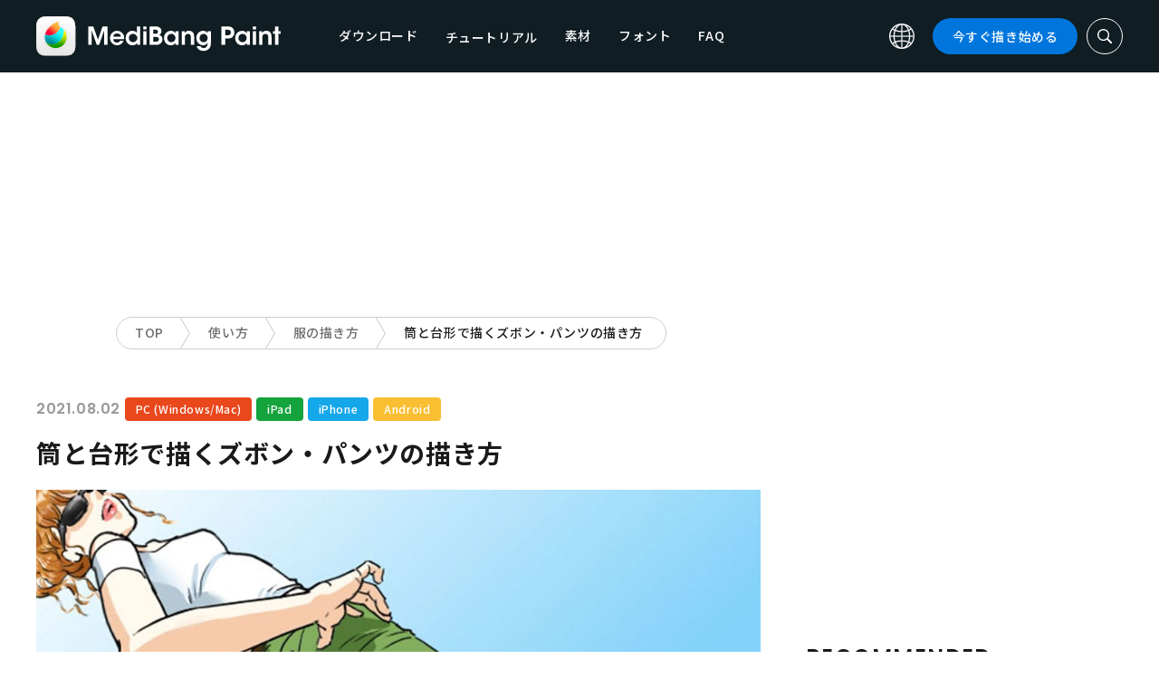

--- FILE ---
content_type: text/html; charset=UTF-8
request_url: https://medibangpaint.com/use/2021/08/how-to-draw-pants/
body_size: 21951
content:
<!DOCTYPE html>
<!--SNSリンク-->
<html lang="ja">
<head>
<meta charset="UTF-8">
<meta name="apple-mobile-web-app-capable" content="yes">
<meta http-equiv="X-UA-Compatible" content="IE=edge">
<meta name="viewport" content="width=device-width, initial-scale=1, user-scalable=no">
<meta name="twitter:card" content="summary_large_image">
<meta name="twitter:site" content="@MediBangPaint">
<meta name="twitter:creator" content="@MediBangPaint">
<meta name="twitter:title" content="筒と台形で描くズボン・パンツの描き方 | MediBang Paint &#8211; 無料のイラスト・マンガ制作ツール">

<!-- Google Tag Manager -->
<script>(function (w, d, s, l, i) {
            w[l] = w[l] || [];
            w[l].push({
                'gtm.start':
                    new Date().getTime(), event: 'gtm.js'
            });
            var f = d.getElementsByTagName(s)[0],
                j = d.createElement(s), dl = l != 'dataLayer' ? '&l=' + l : '';
            j.async = true;
            j.src =
                'https://www.googletagmanager.com/gtm.js?id=' + i + dl;
            f.parentNode.insertBefore(j, f);
        })(window, document, 'script', 'dataLayer', 'GTM-KP87FXV');</script>
<!-- End Google Tag Manager -->

<!-- favicon -->
<link rel="icon" href="/favicon-v2.ico">
<link rel="apple-touch-icon" href="/apple-touch-icon-v2.png">
<!-- /favicon -->

<!-- All css links from here -->
<link rel="stylesheet" href="https://use.typekit.net/skd7wus.css">
<link rel="stylesheet" href="https://medibangpaint.com/wp-content/themes/medibang/css/aos.css">
<link rel="stylesheet" href="https://medibangpaint.com/wp-content/themes/medibang/css/animations.css">
<link rel="stylesheet" href="https://medibangpaint.com/wp-content/themes/medibang/css/three-dots.css">
<link rel="stylesheet" href="https://medibangpaint.com/wp-content/themes/medibang/plugin/modal/jquery.modal.min.css" />
<link rel="stylesheet" href="https://medibangpaint.com/wp-content/themes/medibang/plugin/KBmodal/KBmodal.css" />
<link rel="stylesheet" href="https://use.fontawesome.com/releases/v5.0.7/css/all.css">
<link rel="stylesheet" href="https://medibangpaint.com/wp-content/themes/medibang/plugin/carousel_owl/assets/owl.carousel.min.css">
<link rel="stylesheet" href="https://medibangpaint.com/wp-content/themes/medibang/plugin/carousel_owl/assets/owl.theme.default.min.css">
<link rel="stylesheet" href="https://medibangpaint.com/wp-content/themes/medibang/plugin/slick/slick.css">
<link rel="stylesheet" href="https://medibangpaint.com/wp-content/themes/medibang/plugin/slick/slick-theme.css">
<link rel="stylesheet" href="https://medibangpaint.com/wp-content/themes/medibang/common.css?20231121">
<meta name='robots' content='index, follow, max-image-preview:large, max-snippet:-1, max-video-preview:-1' />

	<!-- This site is optimized with the Yoast SEO plugin v24.7 - https://yoast.com/wordpress/plugins/seo/ -->
	<title>筒と台形で描くズボン・パンツの描き方 | MediBang Paint &#8211; 無料のイラスト・マンガ制作ツール</title>
	<link rel="canonical" href="https://medibangpaint.com/use/2021/08/how-to-draw-pants/" />
	<meta property="og:locale" content="ja_JP" />
	<meta property="og:type" content="article" />
	<meta property="og:url" content="https://medibangpaint.com/use/2021/08/how-to-draw-pants/" />
	<meta property="article:publisher" content="https://www.facebook.com/pages/MediBang-Paint/450942718399062" />
	<meta property="article:modified_time" content="2022-01-21T09:58:10+00:00" />
	<meta property="og:image" content="https://medibangpaint.com/wp-content/uploads/2022/01/ja-use-202107-4a5ab5f2a8b8d42e1f5dafe1c7947fa6.jpg" />
	<meta property="og:image:width" content="960" />
	<meta property="og:image:height" content="540" />
	<meta property="og:image:type" content="image/jpeg" />
	<meta name="twitter:card" content="summary_large_image" />
	<meta name="twitter:site" content="@MediBangPaint" />
	<script type="application/ld+json" class="yoast-schema-graph">{"@context":"https://schema.org","@graph":[{"@type":"WebPage","@id":"https://medibangpaint.com/use/2021/08/how-to-draw-pants/","url":"https://medibangpaint.com/use/2021/08/how-to-draw-pants/","name":"筒と台形で描くズボン・パンツの描き方 | MediBang Paint - 無料のイラスト・マンガ制作ツール","isPartOf":{"@id":"https://medibangpaint.com/en/#website"},"primaryImageOfPage":{"@id":"https://medibangpaint.com/use/2021/08/how-to-draw-pants/#primaryimage"},"image":{"@id":"https://medibangpaint.com/use/2021/08/how-to-draw-pants/#primaryimage"},"thumbnailUrl":"https://medibangpaint.com/wp-content/uploads/2022/01/ja-use-202107-4a5ab5f2a8b8d42e1f5dafe1c7947fa6.jpg","datePublished":"2021-08-02T01:00:19+00:00","dateModified":"2022-01-21T09:58:10+00:00","breadcrumb":{"@id":"https://medibangpaint.com/use/2021/08/how-to-draw-pants/#breadcrumb"},"inLanguage":"ja","potentialAction":[{"@type":"ReadAction","target":["https://medibangpaint.com/use/2021/08/how-to-draw-pants/"]}]},{"@type":"ImageObject","inLanguage":"ja","@id":"https://medibangpaint.com/use/2021/08/how-to-draw-pants/#primaryimage","url":"https://medibangpaint.com/wp-content/uploads/2022/01/ja-use-202107-4a5ab5f2a8b8d42e1f5dafe1c7947fa6.jpg","contentUrl":"https://medibangpaint.com/wp-content/uploads/2022/01/ja-use-202107-4a5ab5f2a8b8d42e1f5dafe1c7947fa6.jpg","width":960,"height":540},{"@type":"BreadcrumbList","@id":"https://medibangpaint.com/use/2021/08/how-to-draw-pants/#breadcrumb","itemListElement":[{"@type":"ListItem","position":1,"name":"ホーム","item":"https://medibangpaint.com/"},{"@type":"ListItem","position":2,"name":"記事","item":"https://medibangpaint.com/en/use/"},{"@type":"ListItem","position":3,"name":"筒と台形で描くズボン・パンツの描き方"}]},{"@type":"WebSite","@id":"https://medibangpaint.com/en/#website","url":"https://medibangpaint.com/en/","name":"MediBang Paint - 無料のイラスト・マンガ制作ツール","description":"The Official Site of MediBang Paint","potentialAction":[{"@type":"SearchAction","target":{"@type":"EntryPoint","urlTemplate":"https://medibangpaint.com/en/?s={search_term_string}"},"query-input":{"@type":"PropertyValueSpecification","valueRequired":true,"valueName":"search_term_string"}}],"inLanguage":"ja"}]}</script>
	<!-- / Yoast SEO plugin. -->


<link rel="alternate" title="oEmbed (JSON)" type="application/json+oembed" href="https://medibangpaint.com/wp-json/oembed/1.0/embed?url=https%3A%2F%2Fmedibangpaint.com%2Fuse%2F2021%2F08%2Fhow-to-draw-pants%2F" />
<link rel="alternate" title="oEmbed (XML)" type="text/xml+oembed" href="https://medibangpaint.com/wp-json/oembed/1.0/embed?url=https%3A%2F%2Fmedibangpaint.com%2Fuse%2F2021%2F08%2Fhow-to-draw-pants%2F&#038;format=xml" />
<style id='wp-img-auto-sizes-contain-inline-css' type='text/css'>
img:is([sizes=auto i],[sizes^="auto," i]){contain-intrinsic-size:3000px 1500px}
/*# sourceURL=wp-img-auto-sizes-contain-inline-css */
</style>
<style id='wp-emoji-styles-inline-css' type='text/css'>

	img.wp-smiley, img.emoji {
		display: inline !important;
		border: none !important;
		box-shadow: none !important;
		height: 1em !important;
		width: 1em !important;
		margin: 0 0.07em !important;
		vertical-align: -0.1em !important;
		background: none !important;
		padding: 0 !important;
	}
/*# sourceURL=wp-emoji-styles-inline-css */
</style>
<style id='wp-block-library-inline-css' type='text/css'>
:root{--wp-block-synced-color:#7a00df;--wp-block-synced-color--rgb:122,0,223;--wp-bound-block-color:var(--wp-block-synced-color);--wp-editor-canvas-background:#ddd;--wp-admin-theme-color:#007cba;--wp-admin-theme-color--rgb:0,124,186;--wp-admin-theme-color-darker-10:#006ba1;--wp-admin-theme-color-darker-10--rgb:0,107,160.5;--wp-admin-theme-color-darker-20:#005a87;--wp-admin-theme-color-darker-20--rgb:0,90,135;--wp-admin-border-width-focus:2px}@media (min-resolution:192dpi){:root{--wp-admin-border-width-focus:1.5px}}.wp-element-button{cursor:pointer}:root .has-very-light-gray-background-color{background-color:#eee}:root .has-very-dark-gray-background-color{background-color:#313131}:root .has-very-light-gray-color{color:#eee}:root .has-very-dark-gray-color{color:#313131}:root .has-vivid-green-cyan-to-vivid-cyan-blue-gradient-background{background:linear-gradient(135deg,#00d084,#0693e3)}:root .has-purple-crush-gradient-background{background:linear-gradient(135deg,#34e2e4,#4721fb 50%,#ab1dfe)}:root .has-hazy-dawn-gradient-background{background:linear-gradient(135deg,#faaca8,#dad0ec)}:root .has-subdued-olive-gradient-background{background:linear-gradient(135deg,#fafae1,#67a671)}:root .has-atomic-cream-gradient-background{background:linear-gradient(135deg,#fdd79a,#004a59)}:root .has-nightshade-gradient-background{background:linear-gradient(135deg,#330968,#31cdcf)}:root .has-midnight-gradient-background{background:linear-gradient(135deg,#020381,#2874fc)}:root{--wp--preset--font-size--normal:16px;--wp--preset--font-size--huge:42px}.has-regular-font-size{font-size:1em}.has-larger-font-size{font-size:2.625em}.has-normal-font-size{font-size:var(--wp--preset--font-size--normal)}.has-huge-font-size{font-size:var(--wp--preset--font-size--huge)}.has-text-align-center{text-align:center}.has-text-align-left{text-align:left}.has-text-align-right{text-align:right}.has-fit-text{white-space:nowrap!important}#end-resizable-editor-section{display:none}.aligncenter{clear:both}.items-justified-left{justify-content:flex-start}.items-justified-center{justify-content:center}.items-justified-right{justify-content:flex-end}.items-justified-space-between{justify-content:space-between}.screen-reader-text{border:0;clip-path:inset(50%);height:1px;margin:-1px;overflow:hidden;padding:0;position:absolute;width:1px;word-wrap:normal!important}.screen-reader-text:focus{background-color:#ddd;clip-path:none;color:#444;display:block;font-size:1em;height:auto;left:5px;line-height:normal;padding:15px 23px 14px;text-decoration:none;top:5px;width:auto;z-index:100000}html :where(.has-border-color){border-style:solid}html :where([style*=border-top-color]){border-top-style:solid}html :where([style*=border-right-color]){border-right-style:solid}html :where([style*=border-bottom-color]){border-bottom-style:solid}html :where([style*=border-left-color]){border-left-style:solid}html :where([style*=border-width]){border-style:solid}html :where([style*=border-top-width]){border-top-style:solid}html :where([style*=border-right-width]){border-right-style:solid}html :where([style*=border-bottom-width]){border-bottom-style:solid}html :where([style*=border-left-width]){border-left-style:solid}html :where(img[class*=wp-image-]){height:auto;max-width:100%}:where(figure){margin:0 0 1em}html :where(.is-position-sticky){--wp-admin--admin-bar--position-offset:var(--wp-admin--admin-bar--height,0px)}@media screen and (max-width:600px){html :where(.is-position-sticky){--wp-admin--admin-bar--position-offset:0px}}
/*wp_block_styles_on_demand_placeholder:696ca50b2ab3d*/
/*# sourceURL=wp-block-library-inline-css */
</style>
<style id='classic-theme-styles-inline-css' type='text/css'>
/*! This file is auto-generated */
.wp-block-button__link{color:#fff;background-color:#32373c;border-radius:9999px;box-shadow:none;text-decoration:none;padding:calc(.667em + 2px) calc(1.333em + 2px);font-size:1.125em}.wp-block-file__button{background:#32373c;color:#fff;text-decoration:none}
/*# sourceURL=/wp-includes/css/classic-themes.min.css */
</style>
<link rel='stylesheet' id='bogo-css' href='https://medibangpaint.com/wp-content/plugins/bogo/includes/css/style.css?ver=20240613' type='text/css' media='all' />
<link rel='stylesheet' id='dnd-upload-cf7-css' href='https://medibangpaint.com/wp-content/plugins/drag-and-drop-multiple-file-upload-contact-form-7/assets/css/dnd-upload-cf7.css?ver=20240613' type='text/css' media='all' />
<link rel='stylesheet' id='contact-form-7-css' href='https://medibangpaint.com/wp-content/plugins/contact-form-7/includes/css/styles.css?ver=20240613' type='text/css' media='all' />
<link rel='stylesheet' id='ez-toc-css' href='https://medibangpaint.com/wp-content/plugins/easy-table-of-contents/assets/css/screen.min.css?ver=20240613' type='text/css' media='all' />
<style id='ez-toc-inline-css' type='text/css'>
div#ez-toc-container .ez-toc-title {font-size: 120%;}div#ez-toc-container .ez-toc-title {font-weight: 500;}div#ez-toc-container ul li {font-size: 95%;}div#ez-toc-container ul li {font-weight: 500;}div#ez-toc-container nav ul ul li {font-size: 90%;}
.ez-toc-container-direction {direction: ltr;}.ez-toc-counter ul{counter-reset: item ;}.ez-toc-counter nav ul li a::before {content: counters(item, '.', decimal) '. ';display: inline-block;counter-increment: item;flex-grow: 0;flex-shrink: 0;margin-right: .2em; float: left; }.ez-toc-widget-direction {direction: ltr;}.ez-toc-widget-container ul{counter-reset: item ;}.ez-toc-widget-container nav ul li a::before {content: counters(item, '.', decimal) '. ';display: inline-block;counter-increment: item;flex-grow: 0;flex-shrink: 0;margin-right: .2em; float: left; }
/*# sourceURL=ez-toc-inline-css */
</style>
<link rel='stylesheet' id='style-css' href='https://medibangpaint.com/wp-content/themes/medibang/style.css?ver=20240613' type='text/css' media='all' />
<link rel='stylesheet' id='cf7cf-style-css' href='https://medibangpaint.com/wp-content/plugins/cf7-conditional-fields/style.css?ver=20240613' type='text/css' media='all' />
<script type="text/javascript" src="https://medibangpaint.com/wp-includes/js/jquery/jquery.min.js?ver=20240613" id="jquery-core-js"></script>
<script type="text/javascript" src="https://medibangpaint.com/wp-includes/js/jquery/jquery-migrate.min.js?ver=20240613" id="jquery-migrate-js"></script>
<link rel="https://api.w.org/" href="https://medibangpaint.com/wp-json/" /><link rel="alternate" title="JSON" type="application/json" href="https://medibangpaint.com/wp-json/wp/v2/use/6356" /><link rel="EditURI" type="application/rsd+xml" title="RSD" href="https://medibangpaint.com/xmlrpc.php?rsd" />
<meta name="generator" content="WordPress 6.9" />
<link rel='shortlink' href='https://medibangpaint.com/?p=6356' />
<link rel="alternate" hreflang="ko-KR" href="https://medibangpaint.com/ko/use/2023/02/how-to-draw-pants/" />
<link rel="alternate" hreflang="zh-TW" href="https://medibangpaint.com/zh_TW/use/2021/08/how-to-draw-pants/" />
<link rel="alternate" hreflang="zh-CN" href="https://medibangpaint.com/zh_CN/use/2021/08/how-to-draw-pants/" />
<link rel="alternate" hreflang="es-ES" href="https://medibangpaint.com/es/use/2021/08/how-to-draw-pants/" />
<link rel="alternate" hreflang="en-US" href="https://medibangpaint.com/en/use/2021/08/how-to-draw-pants/" />
<link rel="alternate" hreflang="ja" href="https://medibangpaint.com/use/2021/08/how-to-draw-pants/" />
<style type="text/css"></style><script type="text/javascript"></script><link rel="icon" href="https://medibangpaint.com/wp-content/uploads/2024/04/cropped-favicon-v3-1-32x32.png" sizes="32x32" />
<link rel="icon" href="https://medibangpaint.com/wp-content/uploads/2024/04/cropped-favicon-v3-1-192x192.png" sizes="192x192" />
<link rel="apple-touch-icon" href="https://medibangpaint.com/wp-content/uploads/2024/04/cropped-favicon-v3-1-180x180.png" />
<meta name="msapplication-TileImage" content="https://medibangpaint.com/wp-content/uploads/2024/04/cropped-favicon-v3-1-270x270.png" />

<!-- ad -->
  <!-- Geniee Wrapper Head Tag -->
<script>
  window.gnshbrequest = window.gnshbrequest || {cmd:[]};
  window.gnshbrequest.cmd.push(function(){
    window.gnshbrequest.registerPassback("1547478");
    window.gnshbrequest.registerPassback("1547540");
    window.gnshbrequest.registerPassback("1547479");
    window.gnshbrequest.registerPassback("1547480");
    window.gnshbrequest.registerPassback("1547481");
    window.gnshbrequest.registerPassback("1547482");
    window.gnshbrequest.registerPassback("1547483");
    window.gnshbrequest.registerPassback("1547484");
    window.gnshbrequest.registerPassback("1547657");
    window.gnshbrequest.registerPassback("1547658");
    window.gnshbrequest.registerPassback("1547659");
    window.gnshbrequest.registerPassback("1547660");
    window.gnshbrequest.registerPassback("1547661");
    window.gnshbrequest.registerPassback("1547662");
    window.gnshbrequest.registerPassback("1547663");
    window.gnshbrequest.registerPassback("1547664");
    window.gnshbrequest.registerPassback("1547665");
    window.gnshbrequest.registerPassback("1547666");
    window.gnshbrequest.registerPassback("1547667");
    window.gnshbrequest.registerPassback("1547548");
    window.gnshbrequest.registerPassback("1547549");
    window.gnshbrequest.registerPassback("1547551");
    window.gnshbrequest.registerPassback("1547552");
    window.gnshbrequest.registerPassback("1547553");
    window.gnshbrequest.registerPassback("1547554");
    window.gnshbrequest.registerPassback("1547555");
    window.gnshbrequest.registerPassback("1547556");
    window.gnshbrequest.registerPassback("1547557");
    window.gnshbrequest.registerPassback("1547558");
    window.gnshbrequest.registerPassback("1547541");
    window.gnshbrequest.registerPassback("1547542");
    window.gnshbrequest.registerPassback("1547543");
    window.gnshbrequest.registerPassback("1547544");
    window.gnshbrequest.registerPassback("1547545");
    window.gnshbrequest.registerPassback("1547559");
    window.gnshbrequest.registerPassback("1547546");
    window.gnshbrequest.forceInternalRequest();
  });
</script>
<script async src="https://cpt.geniee.jp/hb/v1/218482/1135/wrapper.min.js"></script>
  <style type="text/css">
  #fluct-pc-sticky-ad-banner {
    width: 100%;
    height: 90px;
    position: fixed;
    bottom: 0px;
    left: 0px;
    z-index: 2147483646;
    border: 0px;
    background: rgba(40, 40, 40, 0.3);
    opacity: 1;
  }
  
  #fluct-pc-sticky-ad-close-button-banner {
    width: 30px;
    height: 30px;
    background-size: 30px;
    position: absolute;
    top: -30px;
    left: 10px;
    background-repeat: no-repeat;
    background-image: url("[data-uri]");
    }

    .download-banner-box {
      text-align: center;
    }

    .download-banner-box a {
      transition: opacity .2s ease;
    }

    .download-banner-img {
      margin: 0 auto;
    }
  </style>

<!-- ここまで -->


</head>
<body class="" ontouchstart="">
<!-- Google Tag Manager (noscript) -->
<noscript>
    <iframe src="https://www.googletagmanager.com/ns.html?id=GTM-KP87FXV"
            height="0" width="0" style="display:none;visibility:hidden"></iframe>
</noscript>
<!-- End Google Tag Manager (noscript) -->
<!-- ローディング画面 -->
<header id="header" class="l_header header-ja">
  <div class="container container_header">
        <h2 class="siteTitle"><a href="https://medibangpaint.com/" class="globLogo"><img src="https://medibangpaint.com/wp-content/themes/medibang/img/logo.svg" alt="MediBang Paint &#8211; 無料のイラスト・マンガ制作ツール"></a></h2>
        <div class="glob">
      <input id="globNaviCheck" type="checkbox">
      <div class="globNaviBtn"> <span></span> <span></span> <span></span> </div>
      <nav class="globalNavi">
        <div class="globalNaviWrapper">
          <ul class="globalNavilist">
            <li><a href="https://medibangpaint.com/app-download/">ダウンロード</a></li>
            <li id="tutorialLink" class="pull-down-link" onclick="pullDownAction()">
              <span class="pull-down-link-text">チュートリアル</span>
              <ul class="pull-down-area">
                <li class="pull-down-list">
                  <a class="pull-down-text" href="https://medibangpaint.com/tutorial/"><span>チュートリアル</span></a>
                </li>
                <li class="pull-down-list">
                  <a class="pull-down-text" href="https://medibangpaint.com/use/"><span>使い方</span></a>
                </li>
              </ul>
            </li>
            <li><a href="https://medibangpaint.com/material/">素材</a></li>
            <li><a href="https://medibangpaint.com/cloud-text/">フォント</a></li>
            <li><a href="https://medibangpaint.com/faq/">FAQ</a></li>
          </ul>
          <div class="globNaviDevice"> <a href="https://medibangpaint.com/pc/" class="globNaviDevice__item globNaviDevice__mac active">Desktop(Win/Mac)</a> <a href="https://medibangpaint.com/ipad/" class="globNaviDevice__item globNaviDevice__ipad active">iPad</a> <a href="https://medibangpaint.com/iphone/" class="globNaviDevice__item globNaviDevice__iphone active">iPhone</a> <a href="https://medibangpaint.com/android/" class="globNaviDevice__item globNaviDevice__android active">Android</a> </div>
          <div class="gloalNaviMenu">
            <div class="gloalNaviMenu__about">
              <ul>
                <li><a href="https://medibangpaint.com/medibangpaint">MediBang Paint</a></li>
                <li><a href="https://medibangpaint.com/jumppaint/">ジャンプPAINT</a></li>
                <li><a href="https://medibangpaint.com/cloud/">クラウドについて</a></li>
                <li><a href="https://medibangpaint.com/team/">チーム制作について</a></li>
              </ul>
            </div>
            <div class="gloalNaviMenu__column">
              <ul class="gloalNaviMenu__list">
                <li><a href="https://medibangpaint.com/tutorial/">チュートリアル</a></li>
                <li><a href="https://medibangpaint.com/app-download/">ダウンロード</a></li>
                <li><a href="https://medibangpaint.com/ipad/releasenote/">リリースノート</a></li>
                <li><a href="https://medibangpaint.com/feedback/">フィードバック</a></li>
                <li><a href="https://medibangpaint.com/contact/">お問い合わせ</a></li>
              </ul>
              <ul class="gloalNaviMenu__list">
                <li><a href="https://medibang.com/terms/terms" target="_blank">利用規約<i class="external_white_10px"></i></a></li>
                <li><a href="https://medibang.com/terms/privacy" target="_blank">プライバシーポリシー<i class="external_white_10px"></i></a></li>
                <li><a href="https://medibang.com/terms/asct" target="_blank">特定商取引法に基づく表示<i class="external_white_10px"></i></a></li>
              </ul>
            </div>
            <div class="gloalNaviMenu__other">
              <p>関連サービス</p>
              <ul class="gloalNaviMenu__list">
                <li><a href="https://medibang.com/" target="_blank">ART street<i class="external_white_10px"></i></a></li>
                <li><a href="https://medibangpaint.com/colors/">メディバンぬりえ</a></li>
                <li><a href="https://medibangpaint.com/manganame/">マンガネーム</a></li>
                <li><a href="https://mbneppuri.com/" target="_blank">メディバンネップリ<i class="external_white_10px"></i></a></li>
              </ul>
            </div>
            <div class="gloalNaviMenu__other">
              <p>運営会社情報</p>
              <div class="gloalNaviMenu__column">
                <ul class="gloalNaviMenu__list">
                  <li><a href="https://medibang.co.jp/" target="_blank">株式会社MediBang</a></li>
                  <li><a href="https://medibang.co.jp/service/product/" target="_blank">事業紹介</a></li>
                  <li><a href="https://medibang.com/press" target="_blank">プレスリリース</a></li>
                </ul>
                <ul class="gloalNaviMenu__list">
                  <li><a href="https://recruit.jobcan.jp/medibang/list" target="_blank">採用情報</a></li>
                  <li><a href="https://medibang.co.jp/contact/" target="_blank">法人お問い合わせ</a></li>
                </ul>
              </div>
            </div>
            <ul class="gloalNaviSns">
              <li><a href="https://twitter.com/MediBangPaint" target="_blank"><img src="https://medibangpaint.com/wp-content/themes/medibang/img/icon_sns_twitter.svg"></a></li>
              <li><a href="https://www.facebook.com/medibangofficial/" target="_blank"><img src="https://medibangpaint.com/wp-content/themes/medibang/img/icon_sns_facebook.svg"></a></li>
              <li><a href="https://www.instagram.com/medibangofficial/" target="_blank"><img src="https://medibangpaint.com/wp-content/themes/medibang/img/icon_sns_instagram.svg"></a></li>
              <li><a href="https://www.youtube.com/channel/UC2MOCqGYfO5ZsuJLshlTsvw" target="_blank"><img src="https://medibangpaint.com/wp-content/themes/medibang/img/icon_sns_youtube.svg"></a></li>
              <li><a href="https://www.tiktok.com/@medibang_official0127" target="_blank"><img src="https://medibangpaint.com/wp-content/themes/medibang/img/icon_sns_tiktok.svg"></a></li>
            </ul>
          </div>
          <div class="globalNaviLang"> <a id="btnLang" class="btnLang"><img src="https://medibangpaint.com/wp-content/themes/medibang/img/icon_global.svg" alt="言語切り替えアイコン"><span>日本語</span></a> </div>
          <a href="https://medibangpaint.com/app-download/" class="btnTdownload">今すぐ描き始める</a> </div>
      </nav>
    </div>
    <a class="btnTsearch"><img src="https://medibangpaint.com/wp-content/themes/medibang/img/icon_search_w.svg" alt="検索アイコン"></a> </div>
</header>
<div class="l_header_bottom"><div id="headerSearch" class="headerSearch">
    <div class="container">
      <script async data-cfasync="false" src="https://cse.google.com/cse.js?cx=36fa9c97c17ad44ae"></script>
      <div class="gcse-searchbox-only"></div>
      <a class="btnTsclose">✕</a>
    </div>
</div></div>
<!-- articles post -->

<div class="headerStatic">
    <ul class="headerStaticInner">
              <li >
          <a href="https://medibangpaint.com/app-download/">ダウンロード</a>
        </li>
        <li class="static-pull-down-link">
          <a class="static-nav-link" href="javascript:void(0)" onclick="staticPullDownOpen(event)">チュートリアル</a>
          <ul class="static-pull-down-area">
            <li class="static-pull-down-list">
              <a class="static-pull-down-text" href="https://medibangpaint.com/tutorial/"><span>チュートリアル</span></a>
            </li>
            <li class="static-active-child static-pull-down-list">
              <a class="static-pull-down-text" href="https://medibangpaint.com/use/"><span>使い方</span></a>
            </li>
          </ul>
        </li>
        <li >
          <a href="https://medibangpaint.com/material/">素材</a>
        </li>
        <li >
          <a href="https://medibangpaint.com/faq/">FAQ</a>
        </li>
    </ul>
</div>

<div class="l_header_bottom title_part"></div>
<div style='margin:auto;text-align:center;'>
<div data-cptid="1547659" style="display: block; min-width:970px; min-height:250px;"></div>
<script>
window.gnshbrequest.cmd.push(function() {
  window.gnshbrequest.applyPassback("1547659", "[data-cptid='1547659']");
});
</script></div>
<div class="breadcrumb">
	<div class="container">
		<ul class="breadcrumb__list clearfix">
							<li class="breadcrumb__item"><a href="https://medibangpaint.com/">TOP</a></li>
							<li class="breadcrumb__item"><a href="https://medibangpaint.com/use/">使い方</a></li>
							<li class="breadcrumb__item"><a href="https://medibangpaint.com/use_tag/drawing-clothes/">服の描き方</a></li>
							<li class="breadcrumb__item"><a href="">筒と台形で描くズボン・パンツの描き方</a></li>
					</ul>
	</div>
</div><div id="articles_post" class="l_wrapper">
    <div class="l_main">
    <div class="dividerBottom">
      <div class="post entry-content">
        <p class="postDate">
          2021.08.02        </p>
        <div class="useDevice">
          <a class="item pc" href="https://medibangpaint.com/pc/use/">PC (Windows/Mac)</a><a class="item ipad" href="https://medibangpaint.com/ipad/use/">iPad</a><a class="item iphone" href="https://medibangpaint.com/iphone/use/">iPhone</a><a class="item android" href="https://medibangpaint.com/android/use/">Android</a>        </div>
        <h1 class="postTitle">
          筒と台形で描くズボン・パンツの描き方                  </h1>
                <div class="postInfo">
          <div class="postMedia"> <img src="https://medibangpaint.com/wp-content/uploads/2022/01/ja-use-202107-4a5ab5f2a8b8d42e1f5dafe1c7947fa6.jpg" class="postMediaImg"> </div>
                              <p><img fetchpriority="high" decoding="async" class="alignnone wp-image-35642" src="https://medibangpaint.com/wp-content/uploads/2021/06/m34-1.jpg" alt="" width="500" height="750" /></p>
<p>ズボンはどんな人物を描くときにも、必須のアイテムですよね。<br />
ただいろんなポーズをさせたいときには意外と難しいもの。<br />
そんなお悩みをお持ちの方がおられましたら、ぜひこちらを一度ご覧ください！<br />
ズボンをきっちり描くだけで、キャラクターがばっちりキマりますよ♪</p>
<div id="ez-toc-container" class="ez-toc-v2_0_73 counter-hierarchy ez-toc-counter ez-toc-grey ez-toc-container-direction">
<p class="ez-toc-title" style="cursor:inherit">Index</p>
<label for="ez-toc-cssicon-toggle-item-696ca50b322ff" class="ez-toc-cssicon-toggle-label"><span class=""><span class="eztoc-hide" style="display:none;">Toggle</span><span class="ez-toc-icon-toggle-span"><svg style="fill: #999;color:#999" xmlns="http://www.w3.org/2000/svg" class="list-377408" width="20px" height="20px" viewBox="0 0 24 24" fill="none"><path d="M6 6H4v2h2V6zm14 0H8v2h12V6zM4 11h2v2H4v-2zm16 0H8v2h12v-2zM4 16h2v2H4v-2zm16 0H8v2h12v-2z" fill="currentColor"></path></svg><svg style="fill: #999;color:#999" class="arrow-unsorted-368013" xmlns="http://www.w3.org/2000/svg" width="10px" height="10px" viewBox="0 0 24 24" version="1.2" baseProfile="tiny"><path d="M18.2 9.3l-6.2-6.3-6.2 6.3c-.2.2-.3.4-.3.7s.1.5.3.7c.2.2.4.3.7.3h11c.3 0 .5-.1.7-.3.2-.2.3-.5.3-.7s-.1-.5-.3-.7zM5.8 14.7l6.2 6.3 6.2-6.3c.2-.2.3-.5.3-.7s-.1-.5-.3-.7c-.2-.2-.4-.3-.7-.3h-11c-.3 0-.5.1-.7.3-.2.2-.3.5-.3.7s.1.5.3.7z"/></svg></span></span></label><input type="checkbox"  id="ez-toc-cssicon-toggle-item-696ca50b322ff"  aria-label="Toggle" /><nav><ul class='ez-toc-list ez-toc-list-level-1 ' ><li class='ez-toc-page-1 ez-toc-heading-level-3'><a class="ez-toc-link ez-toc-heading-1" href="#1%EF%BC%8E%E3%82%BA%E3%83%9C%E3%83%B3%E3%81%AE%E4%BB%95%E7%B5%84%E3%81%BF%E3%82%92%E7%90%86%E8%A7%A3%E3%81%97%E3%82%88%E3%81%86" title="1．ズボンの仕組みを理解しよう">1．ズボンの仕組みを理解しよう</a></li><li class='ez-toc-page-1 ez-toc-heading-level-3'><a class="ez-toc-link ez-toc-heading-2" href="#2%EF%BC%8E%E3%82%AB%E3%83%B3%E3%82%BF%E3%83%B3%E3%81%AA%E5%9B%B3%E5%BD%A2%E3%81%8B%E3%82%89%E6%8F%8F%E3%81%84%E3%81%A6%E3%81%BF%E3%82%88%E3%81%86" title="2．カンタンな図形から描いてみよう">2．カンタンな図形から描いてみよう</a></li><li class='ez-toc-page-1 ez-toc-heading-level-3'><a class="ez-toc-link ez-toc-heading-3" href="#3%EF%BC%8E%E8%A4%87%E9%9B%91%E3%81%AA%E3%83%9D%E3%83%BC%E3%82%BA%E3%82%92%E6%8F%8F%E3%81%93%E3%81%86" title="3．複雑なポーズを描こう">3．複雑なポーズを描こう</a></li><li class='ez-toc-page-1 ez-toc-heading-level-3'><a class="ez-toc-link ez-toc-heading-4" href="#4%EF%BC%8E%E3%81%84%E3%82%8D%E3%82%93%E3%81%AA%E3%82%BF%E3%82%A4%E3%83%97%E3%81%AE%E3%82%BA%E3%83%9C%E3%83%B3" title="4．いろんなタイプのズボン">4．いろんなタイプのズボン</a></li><li class='ez-toc-page-1 ez-toc-heading-level-3'><a class="ez-toc-link ez-toc-heading-5" href="#5%EF%BC%8E%E3%81%BE%E3%81%A8%E3%82%81" title="5．まとめ">5．まとめ</a></li></ul></nav></div>
<h3><span class="ez-toc-section" id="1%EF%BC%8E%E3%82%BA%E3%83%9C%E3%83%B3%E3%81%AE%E4%BB%95%E7%B5%84%E3%81%BF%E3%82%92%E7%90%86%E8%A7%A3%E3%81%97%E3%82%88%E3%81%86"></span>1．ズボンの仕組みを理解しよう<span class="ez-toc-section-end"></span></h3>
<p>まずはズボンがどういう構造になっているか、考えてみることが大切です。</p>
<p>ズボンは腰から股上の部分が筒になっていて、そこから足を入れる部分がそれぞれ２つの筒に分かれています。<br />
縦半分に切り開いてみると、図のように足の部分だけが輪になった状態です。</p>
<p><img decoding="async" class="alignnone wp-image-35643" src="https://medibangpaint.com/wp-content/uploads/2021/06/m34-2.jpg" alt="" width="500" height="500" /></p>
<p>ですので大抵の場合、お腹とお尻で縫い合わせてあり、複雑な形ができあがっています。</p>
<p><img decoding="async" class="alignnone wp-image-35644" src="https://medibangpaint.com/wp-content/uploads/2021/06/m34-3.jpg" alt="" width="500" height="500" /></p>
<p>おおよその仕組みがわかったところで、早速実際に描いていきましょう。</p>
<p>&nbsp;</p>
<h3><span class="ez-toc-section" id="2%EF%BC%8E%E3%82%AB%E3%83%B3%E3%82%BF%E3%83%B3%E3%81%AA%E5%9B%B3%E5%BD%A2%E3%81%8B%E3%82%89%E6%8F%8F%E3%81%84%E3%81%A6%E3%81%BF%E3%82%88%E3%81%86"></span>2．カンタンな図形から描いてみよう<span class="ez-toc-section-end"></span></h3>
<p>基本の真正面を下書きしていきます。<br />
新規キャンバスを置いたらブラシツールを選択し、「鉛筆」ブラシを選んでください。<br />
下書きは基本的に鉛筆でしていくといいでしょう。</p>
<p><img loading="lazy" decoding="async" class="alignnone wp-image-35645" src="https://medibangpaint.com/wp-content/uploads/2021/06/m34-4.jpg" alt="" width="600" height="338" /><br />
<img loading="lazy" decoding="async" class="alignnone size-full wp-image-35646" src="https://medibangpaint.com/wp-content/uploads/2021/06/m34-5.jpg" alt="" width="315" height="538" /></p>
<p>「下書きってどういうもの？」と思われる方は、こちらを参考にしてみてください。<br />
『<a href="https://medibangpaint.com/use/2021/03/how-to-draw-a-rough-sketch/" target="_blank" rel="noopener noreferrer">【初心者向け／スマホ向け】最初の一歩！下書きを描いてみよう</a>』</p>
<p>まずは足を覆うように線を描いて、股上から腰の部分には台形を描きましょう。</p>
<p><img loading="lazy" decoding="async" class="alignnone wp-image-35647" src="https://medibangpaint.com/wp-content/uploads/2021/06/m34-6.jpg" alt="" width="500" height="500" /></p>
<p><strong>《point!》</strong><br />
今の状態では足の付け根部分は鋭角になっていますが、ズボンは柔らかい素材ですから、これではそれらしくありませんよね。<br />
足の付け根から少し離れてもいいので、少し丸くしてあげるとズボンらしくなります。</p>
<p><img loading="lazy" decoding="async" class="alignnone wp-image-35648" src="https://medibangpaint.com/wp-content/uploads/2021/06/m34-7.jpg" alt="" width="500" height="500" /></p>
<p>ちなみに男性と女性では骨盤の特徴に大きな違いがあります。<br />
女性を描くときは台形の底辺の広がりを大きくすると、女性らしさが際立ちますよ。</p>
<p><img loading="lazy" decoding="async" class="alignnone wp-image-35649" src="https://medibangpaint.com/wp-content/uploads/2021/06/m34-8.jpg" alt="" width="500" height="500" /></p>
<p>きちんと体のラインを下書きすればいいことなのですが、全てのイラストで行うと膨大な時間がかかってしまいますよね。<br />
急いでいるときや小さなイラストを描くときは、性別での描き分けも意識してみてください。</p>
<p>&nbsp;</p>
<h3><span class="ez-toc-section" id="3%EF%BC%8E%E8%A4%87%E9%9B%91%E3%81%AA%E3%83%9D%E3%83%BC%E3%82%BA%E3%82%92%E6%8F%8F%E3%81%93%E3%81%86"></span>3．複雑なポーズを描こう<span class="ez-toc-section-end"></span></h3>
<p>それでは発展版として、いろんなポーズに対応できる描き方をご紹介します。<br />
例えば座っているポーズなどは、どうやって描こうか迷う方も多いと思います。</p>
<p><img loading="lazy" decoding="async" class="alignnone wp-image-35650" src="https://medibangpaint.com/wp-content/uploads/2021/06/m34-9.jpg" alt="" width="500" height="500" /></p>
<p>図のようにリラックスした座り方をしているときは、腰から上を少し後ろにそらしていると考えます。<br />
すると、腰の台形部分も同じように少し後ろ向きに倒れます。<br />
台形だけで考えると、ほんの少し煽り（下から見上げる形）になりますね。</p>
<p>それぞれの足の筒は別のパーツだと考えて、足を覆うように描きます。<br />
台形と切り離された状態になっても大丈夫！</p>
<p><img loading="lazy" decoding="async" class="alignnone wp-image-35651" src="https://medibangpaint.com/wp-content/uploads/2021/06/m34-10.jpg" alt="" width="500" height="500" /></p>
<p>あとは切り離された状態になっているお尻の部分を繋げ、いらない線を消します。<br />
腰と足の境目に一番多くシワを描きましょう。</p>
<p><img loading="lazy" decoding="async" class="alignnone wp-image-35652" src="https://medibangpaint.com/wp-content/uploads/2021/06/m34-11.jpg" alt="" width="500" height="500" /></p>
<p>今度は次のようなポーズにズボンを描いてみましょう。</p>
<p><img loading="lazy" decoding="async" class="alignnone wp-image-35653" src="https://medibangpaint.com/wp-content/uploads/2021/06/m34-12.jpg" alt="" width="500" height="500" /></p>
<p>このポーズは上半身を前に倒していますので、腰の台形も俯瞰（上から見下ろす形）になります。<br />
ただし、足を90度近く折り曲げているので、足の筒とつながる部分（台形の底辺）はとても窮屈になります。<br />
なので台形を柔らかいスポンジか何かと考えて、お腹側だけクシャっとたたんだ図を思い浮かべて描いてください。<br />
できたらさっきと同じように足の筒を描き、お尻を繋げます。</p>
<p><img loading="lazy" decoding="async" class="alignnone wp-image-35654" src="https://medibangpaint.com/wp-content/uploads/2021/06/m34-13.jpg" alt="" width="500" height="500" /><br />
<img loading="lazy" decoding="async" class="alignnone wp-image-35655" src="https://medibangpaint.com/wp-content/uploads/2021/06/m34-14.jpg" alt="" width="500" height="500" /></p>
<p>&nbsp;</p>
<h3><span class="ez-toc-section" id="4%EF%BC%8E%E3%81%84%E3%82%8D%E3%82%93%E3%81%AA%E3%82%BF%E3%82%A4%E3%83%97%E3%81%AE%E3%82%BA%E3%83%9C%E3%83%B3"></span>4．いろんなタイプのズボン<span class="ez-toc-section-end"></span></h3>
<p>ズボンにも色々なタイプがあり、トレンドがあります。<br />
まずは腰の位置別に見ていきましょう。</p>
<p>代表的なものはジーンズですが、履き口の位置が低いローライズと、位置が高いハイウエストがありますよね。<br />
描き分けるときは、台形の高さで調節します。</p>
<p><img loading="lazy" decoding="async" class="alignnone wp-image-35656" src="https://medibangpaint.com/wp-content/uploads/2021/06/m34-15.jpg" alt="" width="500" height="500" /></p>
<p>ローライズは台形を低く、ハイウエストの場合は台形を高く描いてみてください。<br />
くびれより高くすると、かなりハイウエストになります。<br />
あとはロングパンツとショートパンツで筒の長さを調整し、最後に台形と筒を繋げます。</p>
<p><img loading="lazy" decoding="async" class="alignnone wp-image-35657" src="https://medibangpaint.com/wp-content/uploads/2021/06/m34-16.jpg" alt="" width="500" height="500" /></p>
<p>次に、ズボンのタイプでぱっと思いつくのがシルエットだと思います。<br />
スキニーなどのタイトなものと、ミリタリーにあるようなゆるいシルエットのものを描き分けてみましょう。</p>
<p>こちらもまずは台形ですが、タイトなものは体の線に沿ってぴったりと、ゆるいものは体のラインから少し離して描きます。</p>
<p><img loading="lazy" decoding="async" class="alignnone wp-image-35658" src="https://medibangpaint.com/wp-content/uploads/2021/06/m34-17.jpg" alt="" width="500" height="500" /></p>
<p>そして足の筒を描くときに、ひと手間加えます。<br />
まず、同じようにタイトな方はぴたっと、ゆるい方は体の線から離して足の筒を描いてください。</p>
<p>できたらタイトな方は、ぽこぽこと小さな山（こぶ）をいくつか描きましょう。<br />
足の関節部分に集中するように！</p>
<p>ゆるい方は、鉛筆ブラシの線を太くし、足の上に図のようなジグザグを描いてください。<br />
筒の線から飛び出してしまって大丈夫です！</p>
<p><img loading="lazy" decoding="async" class="alignnone wp-image-35659" src="https://medibangpaint.com/wp-content/uploads/2021/06/m34-18.jpg" alt="" width="500" height="500" /></p>
<p>ペン入れをするときはそれぞれ、足の筒＋小さな山、足の筒＋ジグザグの線、ということを意識して描いていきましょう。</p>
<p><img loading="lazy" decoding="async" class="alignnone wp-image-35660" src="https://medibangpaint.com/wp-content/uploads/2021/06/m34-19.jpg" alt="" width="500" height="500" /></p>
<p>アウトラインが取れたら、シワを加えてよりそれらしくしていきます。<br />
タイトな方は、小さな山、つまり関節部分にシワを集めることでシルエットが際立ちます。</p>
<p>ゆるい方は、全体にシワを描いて大丈夫ですが、布が重みで下に垂れ下がるので、それを表現するためにシワの向きを統一してください。</p>
<p><img loading="lazy" decoding="async" class="alignnone wp-image-35661" src="https://medibangpaint.com/wp-content/uploads/2021/06/m34-20.jpg" alt="" width="500" height="500" /></p>
<p>&nbsp;</p>
<h3><span class="ez-toc-section" id="5%EF%BC%8E%E3%81%BE%E3%81%A8%E3%82%81"></span>5．まとめ<span class="ez-toc-section-end"></span></h3>
<p>いかがだったでしょうか。<br />
基本的な描き方、ポーズ、ズボンのタイプを組み合わせることで、あらゆるシーンのイラストに対応することができますよ♪<br />
普段から衣料品店や雑誌などを見て、どのタイプのズボンがどんなイラストの雰囲気に合うか、研究してみてくださいね。</p>
<p><img loading="lazy" decoding="async" class="alignnone wp-image-35662" src="https://medibangpaint.com/wp-content/uploads/2021/06/m34-21.jpg" alt="" width="500" height="750" /></p>
<p>（文・絵／竹内　洋）</p>
                    
          <div class="dividerBottom dividerLast btn_useRequest">
            <div class="materialBanner">
              <p>＼ 使い方記事の要望を受け付けています ／</p>
              <div class="btnWrapper">
                <a href="https://forms.gle/Wxqy3ZDSV64X6LzZ9" onclick="ga('send','event','btn_useRequest','筒と台形で描くズボン・パンツの描き方');" target="_blank" class="btnOpen btnWithRightIcon" rel="noopener">リクエストする</a>
              </div>
            </div>
          </div>

          <div class="single_download_widget">
            <div class="top_widget__download widget widget__download">
              <img src="https://medibangpaint.com/wp-content/themes/medibang/img/logo.svg" class="wigetDownload__logo">
              <p class="heading_widgetdownload">今すぐ無料でダウンロード</p>
              <a href="https://medibangpaint.com/app-download/" class="widgetDownloadBtn"><img src="https://medibangpaint.com/wp-content/themes/medibang/img/icon_download_blue.svg">MediBang Paintをダウンロード</a>
            </div>
          </div>

                  </div>
        <div class="postColor use_purpose clearfix">
          <a class="postColor__item" href="https://medibangpaint.com/?use_device=&use_purpose=learn-about-drawing-techniques">絵のテクニックを知りたい</a>        </div>
        <div class="postColor clearfix">
          <a class="postColor__item" href="https://medibangpaint.com/?use_device=&use_tag=drawing-clothes">#服の描き方</a><a class="postColor__item" href="https://medibangpaint.com/?use_device=&use_tag=improve-quality">#クオリティアップ</a><a class="postColor__item" href="https://medibangpaint.com/?use_device=&use_tag=pants">#ズボン</a><a class="postColor__item" href="https://medibangpaint.com/?use_device=&use_tag=writer-%e7%ab%b9%e5%86%85%e6%b4%8b">#ライター:竹内洋</a><a class="postColor__item" href="https://medibangpaint.com/?use_device=&use_tag=for-beginners">#初心者向け</a><a class="postColor__item" href="https://medibangpaint.com/?use_device=&use_tag=trivia">#豆知識</a>        </div>
        <div class="postSns postSnsBottom">
          <p class="postSns__label">SHARE</p>
          <div class="postSns__minus"></div>
          <ul>
            <li><a href="https://twitter.com/share?url=https://medibangpaint.com/use/2021/08/how-to-draw-pants/&text=筒と台形で描くズボン・パンツの描き方&hashtags=MediBangPaint" onclick="window.open(this.href, 'tweetwindow', 'left='+Number((window.screen.width-550)/2)+',top='+Number((window.screen.height-420)/2)+', width=550, height=420, personalbar=0, toolbar=0, scrollbars=1, resizable=!'); return false;"><img src="https://medibangpaint.com/wp-content/themes/medibang/img/icon_sns_twitter.svg"></a></li>
            <li><a href="https://www.facebook.com/share.php?u=https://medibangpaint.com/use/2021/08/how-to-draw-pants/" onclick="window.open(this.href, 'FBwindow', 'left='+Number((window.screen.width-650)/2)+',top='+Number((window.screen.height-450)/2)+', width=650, height=450, menubar=no, toolbar=no, scrollbars=yes'); return false;"><img src="https://medibangpaint.com/wp-content/themes/medibang/img/icon_sns_facebook.svg"></a></li>
            <li><a href="http://line.me/R/msg/text/?筒と台形で描くズボン・パンツの描き方 https://medibangpaint.com/use/2021/08/how-to-draw-pants/" onclick="window.open(this.href, 'linewindow', 'left='+Number((window.screen.width-650)/2)+',top='+Number((window.screen.height-450)/2)+', width=650, height=450, menubar=no, toolbar=no, scrollbars=yes'); return false;"><img src="https://medibangpaint.com/wp-content/themes/medibang/img/icon_sns_line.svg"></a></li>
          </ul>
        </div>
      </div>
    </div>
    <div class="dividerBottom dividerArticles6">
      <div class="heading headingUnderline">
        <h2>RELATED ARTICLES<span>この記事を読んだ人におすすめの関連記事</span></h2>
      </div>
            <div class="archive clearfix">
                <article class="archive__item">
          <div class="eyecatch"> <a href="https://medibangpaint.com/use/2021/08/from-patterns-into-clothings/" class="eyecatch__link">
            <img width="1920" height="1080" src="https://medibangpaint.com/wp-content/uploads/2021/08/4c933207e9c7e83e862ee254bd6b1e98-1.jpg" class="attachment-post-thumbnail size-post-thumbnail wp-post-image" alt="" decoding="async" loading="lazy" />            </a> </div>
          <div class="archive__contents">
            <h3 class="heading_secondary"><a href="https://medibangpaint.com/use/2021/08/from-patterns-into-clothings/">
              変形で衣装に！テクスチャーの活用テクニック！              </a></h3>
            <div class="meta clearfix">
              <div class="meta_category">
                <ul class="category">
                  <li><a href="https://medibangpaint.com/?use_device=&use_tag=textures">#テクスチャ</a></li><li><a href="https://medibangpaint.com/?use_device=&use_tag=mesh-transformation">#メッシュ変形</a></li><li><a href="https://medibangpaint.com/?use_device=&use_tag=writer-towtateoka">#ライター:TowTateoka</a></li><li><a href="https://medibangpaint.com/?use_device=&use_tag=how-to-draw-small-objects">#小物の描き方</a></li><li><a href="https://medibangpaint.com/?use_device=&use_tag=trivia">#豆知識</a></li><li><a href="https://medibangpaint.com/?use_device=&use_tag=drawing-clothes">#服の描き方</a></li><li><a href="https://medibangpaint.com/?use_device=&use_tag=improve-quality">#クオリティアップ</a></li><li><a href="https://medibangpaint.com/?use_device=&use_tag=cloud-materials">#クラウド素材</a></li><li><a href="https://medibangpaint.com/?use_device=&use_tag=tiles">#タイル</a></li>                </ul>
                <p class="date">
                  2021.08.14                </p>
              </div>
            </div>
          </div>
        </article>
                <article class="archive__item">
          <div class="eyecatch"> <a href="https://medibangpaint.com/use/2020/04/how-to-draw-skirts-three-dimensionally/" class="eyecatch__link">
            <img width="960" height="540" src="https://medibangpaint.com/wp-content/uploads/2022/01/ja-use-202008-8411dee39cbf1214892de9033883df0a.png" class="attachment-post-thumbnail size-post-thumbnail wp-post-image" alt="" decoding="async" loading="lazy" />            </a> </div>
          <div class="archive__contents">
            <h3 class="heading_secondary"><a href="https://medibangpaint.com/use/2020/04/how-to-draw-skirts-three-dimensionally/">
              立体感のあるスカートメイキング              </a></h3>
            <div class="meta clearfix">
              <div class="meta_category">
                <ul class="category">
                  <li><a href="https://medibangpaint.com/?use_device=&use_tag=drawing-clothes">#服の描き方</a></li><li><a href="https://medibangpaint.com/?use_device=&use_tag=three-dimensionality">#立体感</a></li><li><a href="https://medibangpaint.com/?use_device=&use_tag=improve-quality">#クオリティアップ</a></li><li><a href="https://medibangpaint.com/?use_device=&use_tag=skirt">#スカート</a></li><li><a href="https://medibangpaint.com/?use_device=&use_tag=tutorial">#メイキング</a></li><li><a href="https://medibangpaint.com/?use_device=&use_tag=trivia">#豆知識</a></li>                </ul>
                <p class="date">
                  2020.04.06                </p>
              </div>
            </div>
          </div>
        </article>
                <article class="archive__item">
          <div class="eyecatch"> <a href="https://medibangpaint.com/use/2023/08/cute-clothes-girl-four-pattern/" class="eyecatch__link">
            <img width="1280" height="720" src="https://medibangpaint.com/wp-content/uploads/2023/07/be3403982a6132412ebeb894082ac7d9.jpg" class="attachment-post-thumbnail size-post-thumbnail wp-post-image" alt="" decoding="async" loading="lazy" srcset="https://medibangpaint.com/wp-content/uploads/2023/07/be3403982a6132412ebeb894082ac7d9.jpg 1280w, https://medibangpaint.com/wp-content/uploads/2023/07/be3403982a6132412ebeb894082ac7d9-300x169.jpg 300w, https://medibangpaint.com/wp-content/uploads/2023/07/be3403982a6132412ebeb894082ac7d9-1024x576.jpg 1024w, https://medibangpaint.com/wp-content/uploads/2023/07/be3403982a6132412ebeb894082ac7d9-768x432.jpg 768w" sizes="auto, (max-width: 1280px) 100vw, 1280px" />            </a> </div>
          <div class="archive__contents">
            <h3 class="heading_secondary"><a href="https://medibangpaint.com/use/2023/08/cute-clothes-girl-four-pattern/">
              かわいい服を着た女の子のイラストを描こう！王道の4パターンを紹介              </a></h3>
            <div class="meta clearfix">
              <div class="meta_category">
                <ul class="category">
                  <li><a href="https://medibangpaint.com/?use_device=&use_tag=girly">#ガーリー</a></li><li><a href="https://medibangpaint.com/?use_device=&use_tag=how-to-draw-an-illustration">#イラストの描き方</a></li><li><a href="https://medibangpaint.com/?use_device=&use_tag=skirt">#スカート</a></li><li><a href="https://medibangpaint.com/?use_device=&use_tag=pleats">#プリーツ</a></li><li><a href="https://medibangpaint.com/?use_device=&use_tag=writer-%e3%81%a7%e3%81%ba">#ライター:でぺ</a></li><li><a href="https://medibangpaint.com/?use_device=&use_tag=artist-struggles">#絵描きの悩み</a></li><li><a href="https://medibangpaint.com/?use_device=&use_tag=how-to-draw-bodies">#身体の描き方</a></li><li><a href="https://medibangpaint.com/?use_device=&use_tag=uniform">#制服</a></li><li><a href="https://medibangpaint.com/?use_device=&use_tag=divided-drawing">#描き分け</a></li><li><a href="https://medibangpaint.com/?use_device=&use_tag=drawing-clothes">#服の描き方</a></li><li><a href="https://medibangpaint.com/?use_device=&use_tag=student">#学生</a></li>                </ul>
                <p class="date">
                  2023.08.04                </p>
              </div>
            </div>
          </div>
        </article>
                <article class="archive__item">
          <div class="eyecatch"> <a href="https://medibangpaint.com/use/2020/09/how-to-draw-a-suit-or-jacket-collar/" class="eyecatch__link">
            <img width="620" height="350" src="https://medibangpaint.com/wp-content/uploads/2022/01/ja-use-202009-9a0bb56c0c42db715a43902c21d0adcd.jpg" class="attachment-post-thumbnail size-post-thumbnail wp-post-image" alt="" decoding="async" loading="lazy" />            </a> </div>
          <div class="archive__contents">
            <h3 class="heading_secondary"><a href="https://medibangpaint.com/use/2020/09/how-to-draw-a-suit-or-jacket-collar/">
              スーツやジャケットの襟の描き方              </a></h3>
            <div class="meta clearfix">
              <div class="meta_category">
                <ul class="category">
                  <li><a href="https://medibangpaint.com/?use_device=&use_tag=collar">#襟</a></li><li><a href="https://medibangpaint.com/?use_device=&use_tag=trivia">#豆知識</a></li><li><a href="https://medibangpaint.com/?use_device=&use_tag=drawing-clothes">#服の描き方</a></li><li><a href="https://medibangpaint.com/?use_device=&use_tag=improve-quality">#クオリティアップ</a></li><li><a href="https://medibangpaint.com/?use_device=&use_tag=suit">#スーツ</a></li><li><a href="https://medibangpaint.com/?use_device=&use_tag=writer-%e7%ab%b9%e5%86%85%e6%b4%8b">#ライター:竹内洋</a></li>                </ul>
                <p class="date">
                  2020.09.18                </p>
              </div>
            </div>
          </div>
        </article>
                <article class="archive__item">
          <div class="eyecatch"> <a href="https://medibangpaint.com/use/2023/10/puffsleeve-cute-girl-illust-draw-three-knack/" class="eyecatch__link">
            <img width="1280" height="720" src="https://medibangpaint.com/wp-content/uploads/2023/09/ced50fe2f3912c2d96267d193218a1c9.jpg" class="attachment-post-thumbnail size-post-thumbnail wp-post-image" alt="" decoding="async" loading="lazy" srcset="https://medibangpaint.com/wp-content/uploads/2023/09/ced50fe2f3912c2d96267d193218a1c9.jpg 1280w, https://medibangpaint.com/wp-content/uploads/2023/09/ced50fe2f3912c2d96267d193218a1c9-300x169.jpg 300w, https://medibangpaint.com/wp-content/uploads/2023/09/ced50fe2f3912c2d96267d193218a1c9-1024x576.jpg 1024w, https://medibangpaint.com/wp-content/uploads/2023/09/ced50fe2f3912c2d96267d193218a1c9-768x432.jpg 768w" sizes="auto, (max-width: 1280px) 100vw, 1280px" />            </a> </div>
          <div class="archive__contents">
            <h3 class="heading_secondary"><a href="https://medibangpaint.com/use/2023/10/puffsleeve-cute-girl-illust-draw-three-knack/">
              【パフスリーブの描き方】可愛い女の子のイラストを描きたい人必見！ふんわりした袖を描く3つのコツ              </a></h3>
            <div class="meta clearfix">
              <div class="meta_category">
                <ul class="category">
                  <li><a href="https://medibangpaint.com/?use_device=&use_tag=how-to-draw-shoulders">#肩の描き方</a></li><li><a href="https://medibangpaint.com/?use_device=&use_tag=how-to-draw-bodies">#身体の描き方</a></li><li><a href="https://medibangpaint.com/?use_device=&use_tag=drawing-clothes">#服の描き方</a></li><li><a href="https://medibangpaint.com/?use_device=&use_tag=girl">#女の子</a></li><li><a href="https://medibangpaint.com/?use_device=&use_tag=for-social-media">#SNS向け</a></li><li><a href="https://medibangpaint.com/?use_device=&use_tag=how-to-draw-an-illustration">#イラストの描き方</a></li><li><a href="https://medibangpaint.com/?use_device=&use_tag=writer-amane">#ライター:Amane</a></li><li><a href="https://medibangpaint.com/?use_device=&use_tag=improving-drawing-skills">#画力向上</a></li><li><a href="https://medibangpaint.com/?use_device=&use_tag=artist-struggles">#絵描きの悩み</a></li>                </ul>
                <p class="date">
                  2023.10.06                </p>
              </div>
            </div>
          </div>
        </article>
                <article class="archive__item">
          <div class="eyecatch"> <a href="https://medibangpaint.com/use/2020/03/tips-for-drawing-kimono-sleeves/" class="eyecatch__link">
            <img width="1280" height="720" src="https://medibangpaint.com/wp-content/uploads/2020/03/a03287aa48fa60a636d30abdd6b70d7a.png" class="attachment-post-thumbnail size-post-thumbnail wp-post-image" alt="" decoding="async" loading="lazy" srcset="https://medibangpaint.com/wp-content/uploads/2020/03/a03287aa48fa60a636d30abdd6b70d7a.png 1280w, https://medibangpaint.com/wp-content/uploads/2020/03/a03287aa48fa60a636d30abdd6b70d7a-300x169.png 300w, https://medibangpaint.com/wp-content/uploads/2020/03/a03287aa48fa60a636d30abdd6b70d7a-1024x576.png 1024w, https://medibangpaint.com/wp-content/uploads/2020/03/a03287aa48fa60a636d30abdd6b70d7a-768x432.png 768w" sizes="auto, (max-width: 1280px) 100vw, 1280px" />            </a> </div>
          <div class="archive__contents">
            <h3 class="heading_secondary"><a href="https://medibangpaint.com/use/2020/03/tips-for-drawing-kimono-sleeves/">
              折り紙でわかる！？和服や着物の袖を描こう              </a></h3>
            <div class="meta clearfix">
              <div class="meta_category">
                <ul class="category">
                  <li><a href="https://medibangpaint.com/?use_device=&use_tag=drawing-clothes">#服の描き方</a></li><li><a href="https://medibangpaint.com/?use_device=&use_tag=japanese-clothing">#和服</a></li><li><a href="https://medibangpaint.com/?use_device=&use_tag=improve-quality">#クオリティアップ</a></li><li><a href="https://medibangpaint.com/?use_device=&use_tag=tutorial">#メイキング</a></li><li><a href="https://medibangpaint.com/?use_device=&use_tag=sleeve">#袖</a></li><li><a href="https://medibangpaint.com/?use_device=&use_tag=kimono">#着物</a></li><li><a href="https://medibangpaint.com/?use_device=&use_tag=trivia">#豆知識</a></li>                </ul>
                <p class="date">
                  2020.03.09                </p>
              </div>
            </div>
          </div>
        </article>
              </div>
          </div>
    <div class="dividerBottom">
      <div class="heading headingUnderline">
	<h2>FEATURE<span>特集</span></h2>
</div>
<div id="featureSlider" class="featureSlider owl-carousel owl-theme">
        	<div class="featureSliderItem">
		<a href="https://medibangpaint.com/feature/mangatutorialforbeginners/"><img src="https://medibangpaint.com/wp-content/uploads/2022/05/d608cb4a41c970d68da10a641c9c5493.jpg"></a>
	      <span>『初心者マンガ講座』特集</span>
	</div>
    	<div class="featureSliderItem">
		<a href="https://medibangpaint.com/feature/articlesforbeginners/"><img src="https://medibangpaint.com/wp-content/uploads/2023/04/00050ffae6a9cefe51c6e96178f70b17.jpg"></a>
	      <span>『お絵かき初心者必見記事』特集</span>
	</div>
    	<div class="featureSliderItem">
		<a href="https://medibangpaint.com/feature/especiallyfaq/"><img src="https://medibangpaint.com/wp-content/uploads/2022/06/16ce210bb8e712f8634fe345f3a54bae.jpg"></a>
	      <span>『特によくある質問』特集</span>
	</div>
    	<div class="featureSliderItem">
		<a href="https://medibangpaint.com/feature/ekakey/"><img src="https://medibangpaint.com/wp-content/uploads/2023/04/af1c96827f971e145b01603281f2fa3d.jpg"></a>
	      <span>絵描き向けメディア『えかきー』</span>
	</div>
    	<div class="featureSliderItem">
		<a href="https://medibangpaint.com/feature/mitsumitsukawa/"><img src="https://medibangpaint.com/wp-content/uploads/2023/07/add7141d6e341350b03de34c703892c4-1.jpg"></a>
	      <span>『三ツ川ミツ』イラストメイキング特集</span>
	</div>
    	<div class="featureSliderItem">
		<a href="https://medibangpaint.com/feature/kiki/"><img src="https://medibangpaint.com/wp-content/uploads/2023/11/bc0f41fa94dff118b767a0e58bb3dc86-2.jpg"></a>
	      <span>『KIKI輝気』イラストメイキング特集</span>
	</div>
    	<div class="featureSliderItem">
		<a href="https://medibangpaint.com/feature/medibangnews/"><img src="https://medibangpaint.com/wp-content/uploads/2022/05/60a37499c6ebb1726462aa4eeba1571f.jpg"></a>
	      <span>メディバン通信</span>
	</div>
    	<div class="featureSliderItem">
		<a href="https://medibangpaint.com/feature/topics/"><img src="https://medibangpaint.com/wp-content/uploads/2022/05/33205da11bd3a50ca8cf282660fd9019.jpg"></a>
	      <span>MediBangスタッフのイチオシ！トピックス</span>
	</div>
  </div>
<div class="btnWrapper">
	<a href="https://medibangpaint.com/feature/" class="btnOpen btnWithRightIcon">すべての特集をみる</a>
</div>
    </div>
  </div>    <div class="l_sidebar pc">
    <!--SNSリンク-->
<div class="inner">
<aside class="widget widgetAv">
	<div class="sideAvs">
		<div class="sideAvs__item">
			<!-- <div class="sideAvs__area"> -->
              <div style='margin:auto;text-align:center;'>
          <div data-cptid="1547660" style="display: block; min-width:300px; min-height:250px;"></div>
<script>
window.gnshbrequest.cmd.push(function() {
  window.gnshbrequest.applyPassback("1547660", "[data-cptid='1547660']");
});
</script>        </div>
            <!-- </div> -->
		</div>

    <aside class="widget widgetRelatedArticles">
  <h2 class="heading_widget"><span class="en">RECOMMENDED</span><span class="ja">おすすめ記事</span></h2>
	<div class="widgetPosts">
        <ul>
            <li>
        <a href="https://medibangpaint.com/use/2023/09/original-trump-design-draw-process/">
          <figure class="widgetpost__media"><img width="300" height="169" src="https://medibangpaint.com/wp-content/uploads/2023/09/28d7fb1d70e43aaa24ba283b780b2598-300x169.jpg" class="attachment-medium size-medium wp-post-image" alt="" decoding="async" loading="lazy" srcset="https://medibangpaint.com/wp-content/uploads/2023/09/28d7fb1d70e43aaa24ba283b780b2598-300x169.jpg 300w, https://medibangpaint.com/wp-content/uploads/2023/09/28d7fb1d70e43aaa24ba283b780b2598-1024x576.jpg 1024w, https://medibangpaint.com/wp-content/uploads/2023/09/28d7fb1d70e43aaa24ba283b780b2598-768x432.jpg 768w, https://medibangpaint.com/wp-content/uploads/2023/09/28d7fb1d70e43aaa24ba283b780b2598.jpg 1280w" sizes="auto, (max-width: 300px) 100vw, 300px" />          </figure>
          <div class="widgetpost__txt">
						<p class="date_widget">2023.09.20</p>
						<h3 class="heading_widgetpost">オリジナルイラストのトランプを描いてみよう！トランプの絵柄を描く手順を解説</h3>
					</div>
        </a>
      </li>
            <li>
        <a href="https://medibangpaint.com/use/2020/09/technique-to-draw-the-eyes-symmetrically/">
          <figure class="widgetpost__media"><img width="300" height="169" src="https://medibangpaint.com/wp-content/uploads/2022/01/ja-use-202009-0908e76de46921f946a308267ad93403.png" class="attachment-medium size-medium wp-post-image" alt="" decoding="async" loading="lazy" />          </figure>
          <div class="widgetpost__txt">
						<p class="date_widget">2020.09.19</p>
						<h3 class="heading_widgetpost">便利かつ時短！目を左右対称に描く裏技</h3>
					</div>
        </a>
      </li>
            <li>
        <a href="https://medibangpaint.com/use/2022/09/colordot_effect/">
          <figure class="widgetpost__media"><img width="300" height="169" src="https://medibangpaint.com/wp-content/uploads/2022/09/8b91e83ae8fa605b07abfb80579b84d2-300x169.jpg" class="attachment-medium size-medium wp-post-image" alt="" decoding="async" loading="lazy" srcset="https://medibangpaint.com/wp-content/uploads/2022/09/8b91e83ae8fa605b07abfb80579b84d2-300x169.jpg 300w, https://medibangpaint.com/wp-content/uploads/2022/09/8b91e83ae8fa605b07abfb80579b84d2-1024x576.jpg 1024w, https://medibangpaint.com/wp-content/uploads/2022/09/8b91e83ae8fa605b07abfb80579b84d2-768x432.jpg 768w, https://medibangpaint.com/wp-content/uploads/2022/09/8b91e83ae8fa605b07abfb80579b84d2.jpg 1280w" sizes="auto, (max-width: 300px) 100vw, 300px" />          </figure>
          <div class="widgetpost__txt">
						<p class="date_widget">2022.09.30</p>
						<h3 class="heading_widgetpost">映える！カラードット効果の簡単なやり方</h3>
					</div>
        </a>
      </li>
          </ul>
      </div>
  </aside>
  
		<div class="sideAvs__item">
			<!-- <div class="sideAvs__area"> -->
              <div style='margin:auto;text-align:center;'>
          <div data-cptid="1547661" style="display: block; min-width:300px; min-height:250px;"></div>
<script>
window.gnshbrequest.cmd.push(function() {
  window.gnshbrequest.applyPassback("1547661", "[data-cptid='1547661']");
});
</script>        </div>
            <!-- </div> -->
		</div>
		<div class="sideAvs__item">
			<!-- <div class="sideAvs__area"> -->
              <div style='margin:auto;text-align:center;'>
          <div data-cptid="1547662" style="display: block; min-width:300px; min-height:250px;"></div>
<script>
window.gnshbrequest.cmd.push(function() {
  window.gnshbrequest.applyPassback("1547662", "[data-cptid='1547662']");
});
</script>        </div>
            <!-- </div> -->
		</div>
	</div>
</aside>

<aside class="widget widget__sns">
	<h2 class="heading_widget">こちらもチェック</h2>
	<div class="widgetSns">
		<!--
    <p class="widgetSns__label">SNS</p>
		<p class="widgetSns__mark"></p>
    -->
		<ul>
              <li><a href="https://twitter.com/MediBangPaint" target="_blank"><img src="https://medibangpaint.com/wp-content/themes/medibang/img/icon_sns_twitter.svg"></a></li>
              <li><a href="https://www.facebook.com/medibangofficial/" target="_blank"><img src="https://medibangpaint.com/wp-content/themes/medibang/img/icon_sns_facebook.svg"></a></li>
              <li><a href="https://www.instagram.com/medibangofficial/" target="_blank"><img src="https://medibangpaint.com/wp-content/themes/medibang/img/icon_sns_instagram.svg"></a></li>
              <li><a href="https://www.youtube.com/channel/UC2MOCqGYfO5ZsuJLshlTsvw" target="_blank"><img src="https://medibangpaint.com/wp-content/themes/medibang/img/icon_sns_youtube.svg"></a></li>
              <li><a href="https://www.tiktok.com/@medibang_official0127" target="_blank"><img src="https://medibangpaint.com/wp-content/themes/medibang/img/icon_sns_tiktok.svg"></a></li>
		</ul>
	</div>
</aside>



<aside class="widget widgetAv">
	<!-- <div class="widgetAv__area"> -->
      <div style='margin:auto;text-align:center;'>
      <div data-cptid="1547663" style="display: block; min-width:300px; min-height:250px;"></div>
<script>
window.gnshbrequest.cmd.push(function() {
  window.gnshbrequest.applyPassback("1547663", "[data-cptid='1547663']");
});
</script>    </div>
  <!-- </div> -->
</aside>

<aside class="widget widgetPickup">
	<h2 class="heading_widget"><span class="en">PICK UP</span><span class="ja">ピックアップ記事</span></h2>
	<div class="widgetPosts">
		   
		<ul>
						<li>
				<a href="https://medibangpaint.com/use/2024/11/jumppaint_startguide/?reset=1">
					<figure class="widgetpost__media"><img width="300" height="169" src="https://medibangpaint.com/wp-content/uploads/2024/11/2411_jp_lpfv2-300x169.jpg" class="attachment-medium size-medium wp-post-image" alt="" decoding="async" loading="lazy" srcset="https://medibangpaint.com/wp-content/uploads/2024/11/2411_jp_lpfv2-300x169.jpg 300w, https://medibangpaint.com/wp-content/uploads/2024/11/2411_jp_lpfv2-1024x576.jpg 1024w, https://medibangpaint.com/wp-content/uploads/2024/11/2411_jp_lpfv2-768x432.jpg 768w, https://medibangpaint.com/wp-content/uploads/2024/11/2411_jp_lpfv2-1536x864.jpg 1536w, https://medibangpaint.com/wp-content/uploads/2024/11/2411_jp_lpfv2.jpg 1600w" sizes="auto, (max-width: 300px) 100vw, 300px" /></figure>
					<div class="widgetpost__txt">
						<p class="date_widget">2024.11.20</p>
						<h3 class="heading_widgetpost">「少年ジャンプ＋」「りぼん」合同企画！<br> 「ジャンプPAINT」スタートガイド機能を徹底解説！</h3>
					</div>
				</a>				
			</li>
						<li>
				<a href="https://medibangpaint.com/use/2022/09/colordot_effect/?reset=1">
					<figure class="widgetpost__media"><img width="300" height="169" src="https://medibangpaint.com/wp-content/uploads/2022/09/8b91e83ae8fa605b07abfb80579b84d2-300x169.jpg" class="attachment-medium size-medium wp-post-image" alt="" decoding="async" loading="lazy" srcset="https://medibangpaint.com/wp-content/uploads/2022/09/8b91e83ae8fa605b07abfb80579b84d2-300x169.jpg 300w, https://medibangpaint.com/wp-content/uploads/2022/09/8b91e83ae8fa605b07abfb80579b84d2-1024x576.jpg 1024w, https://medibangpaint.com/wp-content/uploads/2022/09/8b91e83ae8fa605b07abfb80579b84d2-768x432.jpg 768w, https://medibangpaint.com/wp-content/uploads/2022/09/8b91e83ae8fa605b07abfb80579b84d2.jpg 1280w" sizes="auto, (max-width: 300px) 100vw, 300px" /></figure>
					<div class="widgetpost__txt">
						<p class="date_widget">2022.09.30</p>
						<h3 class="heading_widgetpost">映える！カラードット効果の簡単なやり方</h3>
					</div>
				</a>				
			</li>
						<li>
				<a href="https://medibangpaint.com/use/2022/08/draw-a-clover/?reset=1">
					<figure class="widgetpost__media"><img width="300" height="169" src="https://medibangpaint.com/wp-content/uploads/2022/07/draw-a-clover-eye-300x169.jpg" class="attachment-medium size-medium wp-post-image" alt="" decoding="async" loading="lazy" srcset="https://medibangpaint.com/wp-content/uploads/2022/07/draw-a-clover-eye-300x169.jpg 300w, https://medibangpaint.com/wp-content/uploads/2022/07/draw-a-clover-eye-1024x576.jpg 1024w, https://medibangpaint.com/wp-content/uploads/2022/07/draw-a-clover-eye-768x432.jpg 768w, https://medibangpaint.com/wp-content/uploads/2022/07/draw-a-clover-eye.jpg 1280w" sizes="auto, (max-width: 300px) 100vw, 300px" /></figure>
					<div class="widgetpost__txt">
						<p class="date_widget">2022.08.17</p>
						<h3 class="heading_widgetpost">クローバーを描いてみよう【花言葉や花冠の描き方も】</h3>
					</div>
				</a>				
			</li>
						<li>
				<a href="https://medibangpaint.com/use/2021/06/lightfulwatercolorstyle/?reset=1">
					<figure class="widgetpost__media"><img width="300" height="169" src="https://medibangpaint.com/wp-content/uploads/2022/01/ja-use-202105-3c56faed-c2bb-480f-86d5-aa6af0f116d8.jpg" class="attachment-medium size-medium wp-post-image" alt="" decoding="async" loading="lazy" /></figure>
					<div class="widgetpost__txt">
						<p class="date_widget">2021.06.19</p>
						<h3 class="heading_widgetpost">光溢れる水彩風イラスト</h3>
					</div>
				</a>				
			</li>
					</ul>
				<a href="https://medibangpaint.com/feature/pickup/" class="widgetPostBtn">ピックアップ記事一覧をみる</a>
	</div>
</aside>


<aside class="widget widget__download">
  <img src="https://medibangpaint.com/wp-content/themes/medibang/img/logo.svg" class="wigetDownload__logo">
  <h2 class="heading_widgetdownload">今すぐ無料でダウンロード</h2>
  <a href="https://medibangpaint.com/app-download/" class="widgetDownloadBtn"><img src="https://medibangpaint.com/wp-content/themes/medibang/img/icon_download_blue.svg">MediBang Paintをダウンロード</a>
</aside>


<aside class="widget widget__service">
	<ul class="widgetService">
    <li>
			<a href="https://letspri.com/" target="_blank" class="relatedService widgetRelatedService">
				<img src="https://medibangpaint.com/wp-content/themes/medibang/img/service/letspri.png" class="relatedService__img">
				<p>レップリ<i class="fas fa-external-link-alt"></i></p>
			</a>
		</li>
		<li>
			<a href="https://medibang.com" target="_blank" class="relatedService widgetRelatedService">
				<img src="https://medibangpaint.com/wp-content/themes/medibang/img/service/artstreet.png?ver-1" class="relatedService__img">
				<p>ART street<i class="fas fa-external-link-alt"></i></p>
			</a>
		</li>
		<li>
			<a href="https://medibangpaint.com/colors/" class="relatedService widgetRelatedService">
				<img src="https://medibangpaint.com/wp-content/themes/medibang/img/service/manganame.png" class="relatedService__img">
				<p>メディバンぬりえ</p>
			</a>
		</li>
		<li>
			<a href="https://medibangpaint.com/manganame/" class="relatedService widgetRelatedService">
				<img src="https://medibangpaint.com/wp-content/themes/medibang/img/service/menbameri.png" class="relatedService__img">
				<p>マンガネーム</p>
			</a>
		</li>
    <li>
			<a href="https://mbneppuri.com/" target="_blank" class="relatedService widgetRelatedService">
				<img src="https://medibangpaint.com/wp-content/themes/medibang/img/service/mb-neppuri.png" class="relatedService__img">
				<p>メディバンネップリ<i class="fas fa-external-link-alt"></i></p>
			</a>
		</li>
	</ul>
</aside>
</div>
  </div>
    </div>
<!-- articles post -->
<!--SNSリンク-->

<div class="l_footer_top" style="display: none;">
  <div class="globLang"> <a class="globLangClose"><img
        src="https://medibangpaint.com/wp-content/themes/medibang/img/icon_global.svg"><span>日本語</span><i></i></a>
    <div class="globLangInfo">
      <!--<p class="globLangDesc">言語選択</p>-->
      <ul class="globLangList">
        <ul class="bogo-language-switcher list-view"><li class="en-US en first"><span class="bogo-language-name"><a rel="alternate" hreflang="en-US" href="https://medibangpaint.com/en/use/2021/08/how-to-draw-pants/" title="英語">English</a></span></li>
<li class="es-ES es"><span class="bogo-language-name"><a rel="alternate" hreflang="es-ES" href="https://medibangpaint.com/es/use/2021/08/how-to-draw-pants/" title="スペイン語">Español</a></span></li>
<li class="fr-FR fr"><span class="bogo-language-name">Français</span></li>
<li class="ja current"><span class="bogo-language-name"><a rel="alternate" hreflang="ja" href="https://medibangpaint.com/use/2021/08/how-to-draw-pants/" title="日本語" class="current" aria-current="page">日本語</a></span></li>
<li class="ko-KR ko"><span class="bogo-language-name"><a rel="alternate" hreflang="ko-KR" href="https://medibangpaint.com/ko/use/2023/02/how-to-draw-pants/" title="韓国語">한국어</a></span></li>
<li class="pt-PT pt"><span class="bogo-language-name">Português</span></li>
<li class="ru-RU ru"><span class="bogo-language-name">Русский</span></li>
<li class="zh-CN zh_CN"><span class="bogo-language-name"><a rel="alternate" hreflang="zh-CN" href="https://medibangpaint.com/zh_CN/use/2021/08/how-to-draw-pants/" title="中国語 (中国)">简体中文</a></span></li>
<li class="zh-TW zh_TW last"><span class="bogo-language-name"><a rel="alternate" hreflang="zh-TW" href="https://medibangpaint.com/zh_TW/use/2021/08/how-to-draw-pants/" title="中国語 (台湾)">繁體中文</a></span></li>
</ul>      </ul>
    </div>
  </div>
</div>
<div class="l_footer_top">
  <div class="dividerAv">
    <div class="container">
      <!-- <div class="ftav__area"> -->
            <div class="footer_ads"
        style='margin:auto;box-sizing:border-box;width:100%;max-height:250px;display:flex;justify-content:space-around;flex-wrap:wrap;'>
        <div data-cptid="1547665" style="display: block; min-width:300px; min-height:250px;"></div>
<script>
window.gnshbrequest.cmd.push(function() {
  window.gnshbrequest.applyPassback("1547665", "[data-cptid='1547665']");
});
</script>        <div data-cptid="1547666" style="display: block; min-width:300px; min-height:250px;"></div>
<script>
window.gnshbrequest.cmd.push(function() {
  window.gnshbrequest.applyPassback("1547666", "[data-cptid='1547666']");
});
</script>      </div>
            <!-- </div> -->
    </div>
  </div>

    <div class="dividerTokten">
    <div class="tokenLogo"><img src="https://medibangpaint.com/wp-content/themes/medibang/img/logo_premium_W.svg"></div>
    <div class="container">
            <p class="toktenDesc">創作をより特別な存在に</p>
      <h2 class="heading_tokten"><img src="https://medibangpaint.com/wp-content/themes/medibang/img/logo_ttl.svg"></h2>
      <p class="toktenText">MediBang Paintの新たなサービスとして、<br class="sp">MediBang Premiumをリリース！<br>専用ブラシや素材の使い放題、<br
          class="sp">MediBang Paint機能の全開放など創作活動を<br class="sp">助ける数多くの特典をご用意しています。</p>
            <div class="btnWrapper"> <a href="https://medibang.com/medibangPremium/" target="_blank"
          class="btnTokten">特典をみる<i class="fas fa-external-link-alt"></i></a> </div>
    </div>
  </div>
  
    <div class="dividerOsusume">
    <div class="container">
      <div class="osusufunc">
        <div class="heading__sm headingUnderline">
          <h2>おすすめの機能</h2>
        </div>
        <ul class="osusumeList">
          <li class="osusumeItem">
            <div class="osusumeEyecatch"> <img
                src="https://medibangpaint.com/wp-content/themes/medibang/img/osusume_cloud.jpg"
                class="osusumeEyecatch__img"> </div>
            <div class="osusumeInfo">
              <h3>クラウドについて</h3>
                            <p>MediBang Paintで使用可能なクラウド機能について紹介しています。</p>
                          </div>
            <div class="osusumeBtn"> <a href="https://medibangpaint.com/cloud/"
                class="btnDetail">詳しくみる<i class="fas fa-chevron-right"></i></a> </div>
          </li>
          <li class="osusumeItem">
            <div class="osusumeEyecatch"> <img src="https://medibangpaint.com/wp-content/themes/medibang/img/osusume_team.jpg"
                class="osusumeEyecatch__img"> </div>
            <div class="osusumeInfo">
              <h3>チーム制作について</h3>
                            <p>MediBang Paintとマンガネームを使ったチーム制作についての具体例を紹介しています。</p>
                          </div>
            <div class="osusumeBtn"> <a href="https://medibangpaint.com/team/"
                class="btnDetail">詳しくみる<i class="fas fa-chevron-right"></i></a> </div>
          </li>
        </ul>
      </div>
      <div class="osusuApp">
        <div class="heading__sm headingUnderline">
          <h2>MediBangおすすめアプリ</h2>
        </div>
        <ul class="osusumeList">
          <li class="osusumeItem">
            <div class="osusumeEyecatch"> <img
                src="https://medibangpaint.com/wp-content/themes/medibang/img/osusume_paint.jpg"
                class="osusumeEyecatch__img"> </div>
            <div class="osusumeInfo">
              <h3>ジャンプPAINT</h3>
                            <p>ジャンプ公式のマンガ制作ソフト・アプリ『ジャンプPAINT』について紹介しています。</p>
                          </div>
            <div class="osusumeBtn"> <a href="https://medibangpaint.com/jumppaint/"
                class="btnDetail">詳しくみる<i class="fas fa-chevron-right"></i></a> </div>
          </li>
        </ul>
      </div>
    </div>
  </div>
    <div
    class="dividerRelatedService ">
    <div class="container">
      <div class="heading__sm headingUnderline">
        <h2>関連サービス</h2>
      </div>
      <ul class="footerService">
        <li>
          <a href="https://medibang.com" target="_blank" class="relatedService footerRelatedService">
            <img src="https://medibangpaint.com/wp-content/themes/medibang/img/service/artstreet.png?ver-1"
              class="relatedService__img">
            <p>ART street<i class="fas fa-external-link-alt"></i></p>
          </a>
        </li>
        <li>
          <a href="https://medibangpaint.com/colors/" class="relatedService footerRelatedService"> <img
              src="https://medibangpaint.com/wp-content/themes/medibang/img/service/manganame.png"
              class="relatedService__img" alt="">
            <p>メディバンぬりえ</p>
          </a>
        </li>
        <li>
          <a href="https://medibangpaint.com/manganame/" class="relatedService footerRelatedService"> <img
              src="https://medibangpaint.com/wp-content/themes/medibang/img/service/menbameri.png"
              class="relatedService__img" alt="">
            <p>マンガネーム</p>
          </a>
        </li>
                <li>
          <a href="https://letspri.com/" target="_blank" class="relatedService footerRelatedService">
            <img src="https://medibangpaint.com/wp-content/themes/medibang/img/service/letspri.png"
              class="relatedService__img" alt="">
            <p>レップリ<i class="fas fa-external-link-alt"></i></p>
          </a>
        </li>
      </ul>
    </div>
  </div>
</div>

<div class="overlay-ad-area">
    <div data-cptid="1547667" style="display: block;  "></div>
<script>
window.gnshbrequest.cmd.push(function() {
  window.gnshbrequest.applyPassback("1547667", "[data-cptid='1547667']");
});
</script>  <div data-cptid="1552740" style="display: block;  "></div>
<script>
window.gnshbrequest.cmd.push(function() {
  window.gnshbrequest.applyThirdPartyTag("1552740", "[data-cptid='1552740']");
});
</script>  </div>


<footer id="l_footer" class="l_footer">
  <div
    class="footer">
    <div class="container">
      <nav class="footer__nav">
        <div class="footer__about">
          <ul>
            <li><a href="https://medibangpaint.com/medibangpaint">MediBang Paint</a></li>
            <li><a href="https://letspri.com/">レップリ</a></li>
            <li><a href="https://medibangpaint.com/jumppaint/">ジャンプPAINT</a></li>
            <li><a href="https://medibangpaint.com/cloud/">クラウドについて</a></li>
            <li><a href="https://medibangpaint.com/team/">チーム制作について</a></li>
          </ul>
        </div>
        <div class="footer_main">
          <div class="footer__pages">
            <ul class="fmenu">
              <li><a href="https://medibangpaint.com/tutorial/">チュートリアル</a></li>
              <li><a href="https://medibangpaint.com/app-download/">ダウンロード</a></li>
              <li><a href="https://medibangpaint.com/pc/releasenote/">リリースノート</a></li>
              <li><a href="https://medibangpaint.com/feedback/">フィードバック</a></li>
              <li><a href="https://medibangpaint.com/contact/">お問い合わせ</a></li>
            </ul>
          </div>
          <div class="fmenu__policy">
            <ul class="fmenu">
              <li><a href="https://medibang.com/terms/terms" target="_blank">利用規約<i
                    class="external_black_12px"></i></a></li>
              <li><a href="https://medibang.com/terms/privacy" target="_blank">プライバシーポリシー<i
                    class="external_black_12px"></i></a></li>
              <li><a href="https://medibang.com/terms/asct" target="_blank">特定商取引法に基づく表示<i
                    class="external_black_12px"></i></a></li>
            </ul>
          </div>
        </div>
        <div class="footer__other footer__service">
          <p>関連サービス</p>
          <ul class="fmenu">
            <li><a href="https://medibang.com/" target="_blank">ART street<i class="external_black_12px"></i></a></li>
            <li><a href="https://medibangpaint.com/colors/">メディバンぬりえ</a></li>
            <li><a href="https://medibangpaint.com/manganame/">マンガネーム</a></li>
            <li><a href="https://mbneppuri.com/" target="_blank">メディバンネップリ<i
                  class="external_black_12px"></i></a></li>
          </ul>
        </div>
        <div class="footer__other footer__company">
          <p>運営会社情報</p>
          <ul class="fmenu">
            <li><a href="https://medibang.co.jp/" target="_blank">株式会社MediBang</a></li>
            <li><a href="https://medibang.co.jp/service/product/" target="_blank">事業紹介</a></li>
            <li><a href="https://medibang.com/press" target="_blank">プレスリリース</a></li>
            <li><a href="https://recruit.jobcan.jp/medibang/list" target="_blank">採用情報</a></li>
            <li><a href="https://medibang.co.jp/contact/" target="_blank">法人お問い合わせ</a>
            </li>
          </ul>
        </div>
      </nav>
      <div class="footer__info">
        <div class="footerSns">
          <p class="footerSns__txt">FOLLOW US</p>
          <span class="footerSns__minus"></span>
          <ul>
            <li><a href="https://twitter.com/MediBangPaint" target="_blank"><img
                  src="https://medibangpaint.com/wp-content/themes/medibang/img/icon_sns_twitter.svg"></a></li>
            <li><a href="https://www.facebook.com/medibangofficial/" target="_blank"><img
                  src="https://medibangpaint.com/wp-content/themes/medibang/img/icon_sns_facebook.svg"></a></li>
            <li><a href="https://www.instagram.com/medibangofficial/" target="_blank"><img
                  src="https://medibangpaint.com/wp-content/themes/medibang/img/icon_sns_instagram.svg"></a></li>
            <li><a href="https://www.youtube.com/channel/UC2MOCqGYfO5ZsuJLshlTsvw" target="_blank"><img
                  src="https://medibangpaint.com/wp-content/themes/medibang/img/icon_sns_youtube.svg"></a></li>
            <li><a href="https://www.tiktok.com/@medibang_official0127" target="_blank"><img
                  src="https://medibangpaint.com/wp-content/themes/medibang/img/icon_sns_tiktok.svg"></a></li>
          </ul>
        </div>
        <div class="footerDevice">
          <ul>
            <li><a href="https://medibangpaint.com/pc/">Win/Mac</a></li>
            <li><a href="https://medibangpaint.com/ipad/">iPad</a></li>
            <li><a href="https://medibangpaint.com/iphone/">iPhone</a></li>
            <li><a href="https://medibangpaint.com/android/">Android</a></li>
          </ul>
        </div>
        <div class="footeLang"> <a id="btnfLang" class="footerLangBtn"><img
              src="https://medibangpaint.com/wp-content/themes/medibang/img/icon_global_black.svg">日本語</a>
        </div>
      </div>
    </div>
  </div>
  <div
    class="copyright">
    <p>2026 &copy; MediBang Inc.</p>
  </div>
</footer>
<!--<div id="loading"><div class="dot-pulse"></div></div>-->
<script type="text/javascript" src="https://medibangpaint.com/wp-content/themes/medibang/js/jquery-1.11.1.min.js"></script>
<script type="text/javascript" src="https://medibangpaint.com/wp-content/themes/medibang/js/aos.js"></script>
<script type="text/javascript" src="https://medibangpaint.com/wp-content/themes/medibang/js/css3-animate-it.js"></script>
<script type="text/javascript" src="https://medibangpaint.com/wp-content/themes/medibang/js/loader.min.js"></script>
<script type="text/javascript" src="https://medibangpaint.com/wp-content/themes/medibang/plugin/modal/jquery.modal.min.js">
</script>
<!--<script type="text/javascript" src="https://medibangpaint.com/wp-content/themes/medibang/plugin/KBmodal/KBmodal.js"></script> -->
<script type="text/javascript"
  src="https://medibangpaint.com/wp-content/themes/medibang/plugin/carousel_owl/owl.carousel.min.js"></script>
<script type="text/javascript"
  src="https://medibangpaint.com/wp-content/themes/medibang/plugin/carousel_owl/owl.carousel.custom.js"></script>
<script type="text/javascript" src="https://medibangpaint.com/wp-content/themes/medibang/plugin/slick/slick.js"></script>
<script type="text/javascript" src="https://medibangpaint.com/wp-content/themes/medibang/js/common.js?20231109"></script>
<script type="text/javascript" src="https://medibangpaint.com/wp-content/themes/medibang/js/sidefix_page.js"></script>
<script src="https://cpt.geniee.jp/hb/v1/218482/1135/instbody.min.js"></script>
<script type="speculationrules">
{"prefetch":[{"source":"document","where":{"and":[{"href_matches":"/*"},{"not":{"href_matches":["/wp-*.php","/wp-admin/*","/wp-content/uploads/*","/wp-content/*","/wp-content/plugins/*","/wp-content/themes/medibang/*","/*\\?(.+)"]}},{"not":{"selector_matches":"a[rel~=\"nofollow\"]"}},{"not":{"selector_matches":".no-prefetch, .no-prefetch a"}}]},"eagerness":"conservative"}]}
</script>
		<script type="text/javascript">
			document.addEventListener("DOMContentLoaded", function() {
				if ( ! document.cookie.includes("wpcf7_guest_user_id")) {
					document.cookie = "wpcf7_guest_user_id=" + crypto.randomUUID() + "; path=/; max-age=" + (12 * 3600) + "; samesite=Lax";
				}
			});
		</script>
		<!-- User Insight PCDF Code Start : userlocal.jp -->
<script type="text/javascript">
var _uic = _uic ||{}; var _uih = _uih ||{};_uih['id'] = 55284;
_uih['lg_id'] = '';
_uih['fb_id'] = '';
_uih['tw_id'] = '';
_uih['uigr_1'] = ''; _uih['uigr_2'] = ''; _uih['uigr_3'] = ''; _uih['uigr_4'] = ''; _uih['uigr_5'] = '';
_uih['uigr_6'] = ''; _uih['uigr_7'] = ''; _uih['uigr_8'] = ''; _uih['uigr_9'] = ''; _uih['uigr_10'] = '';
_uic['uls'] = 1;



/* DO NOT ALTER BELOW THIS LINE */
/* WITH FIRST PARTY COOKIE */
(function() {
var bi = document.createElement('script');bi.type = 'text/javascript'; bi.async = true;
bi.src = '//cs.nakanohito.jp/b3/bi.js';
var s = document.getElementsByTagName('script')[0];s.parentNode.insertBefore(bi, s);
})();
</script>
<!-- User Insight PCDF Code End : userlocal.jp --><script type="text/javascript" src="https://medibangpaint.com/wp-includes/js/dist/hooks.min.js?ver=20240613" id="wp-hooks-js"></script>
<script type="text/javascript" src="https://medibangpaint.com/wp-includes/js/dist/i18n.min.js?ver=20240613" id="wp-i18n-js"></script>
<script type="text/javascript" id="wp-i18n-js-after">
/* <![CDATA[ */
wp.i18n.setLocaleData( { 'text direction\u0004ltr': [ 'ltr' ] } );
//# sourceURL=wp-i18n-js-after
/* ]]> */
</script>
<script type="text/javascript" src="https://medibangpaint.com/wp-content/plugins/contact-form-7/includes/swv/js/index.js?ver=20240613" id="swv-js"></script>
<script type="text/javascript" id="contact-form-7-js-translations">
/* <![CDATA[ */
( function( domain, translations ) {
	var localeData = translations.locale_data[ domain ] || translations.locale_data.messages;
	localeData[""].domain = domain;
	wp.i18n.setLocaleData( localeData, domain );
} )( "contact-form-7", {"translation-revision-date":"2025-02-18 07:36:32+0000","generator":"GlotPress\/4.0.1","domain":"messages","locale_data":{"messages":{"":{"domain":"messages","plural-forms":"nplurals=1; plural=0;","lang":"ja_JP"},"This contact form is placed in the wrong place.":["\u3053\u306e\u30b3\u30f3\u30bf\u30af\u30c8\u30d5\u30a9\u30fc\u30e0\u306f\u9593\u9055\u3063\u305f\u4f4d\u7f6e\u306b\u7f6e\u304b\u308c\u3066\u3044\u307e\u3059\u3002"],"Error:":["\u30a8\u30e9\u30fc:"]}},"comment":{"reference":"includes\/js\/index.js"}} );
//# sourceURL=contact-form-7-js-translations
/* ]]> */
</script>
<script type="text/javascript" id="contact-form-7-js-before">
/* <![CDATA[ */
var wpcf7 = {
    "api": {
        "root": "https:\/\/medibangpaint.com\/wp-json\/",
        "namespace": "contact-form-7\/v1"
    }
};
//# sourceURL=contact-form-7-js-before
/* ]]> */
</script>
<script type="text/javascript" src="https://medibangpaint.com/wp-content/plugins/contact-form-7/includes/js/index.js?ver=20240613" id="contact-form-7-js"></script>
<script type="text/javascript" id="codedropz-uploader-js-extra">
/* <![CDATA[ */
var dnd_cf7_uploader = {"ajax_url":"https://medibangpaint.com/wp-admin/admin-ajax.php","ajax_nonce":"5f4f00d277","drag_n_drop_upload":{"tag":"h3","text":"Drag & Drop Files Here","or_separator":"or","browse":"Browse Files","server_max_error":"The uploaded file exceeds the maximum upload size of your server.","large_file":"Uploaded file is too large","inavalid_type":"Uploaded file is not allowed for file type","max_file_limit":"Note : Some of the files are not uploaded ( Only %count% files allowed )","required":"This field is required.","delete":{"text":"deleting","title":"Remove"}},"dnd_text_counter":"of","disable_btn":""};
//# sourceURL=codedropz-uploader-js-extra
/* ]]> */
</script>
<script type="text/javascript" src="https://medibangpaint.com/wp-content/plugins/drag-and-drop-multiple-file-upload-contact-form-7/assets/js/codedropz-uploader-min.js?ver=20240613" id="codedropz-uploader-js"></script>
<script type="text/javascript" id="wpcf7cf-scripts-js-extra">
/* <![CDATA[ */
var wpcf7cf_global_settings = {"ajaxurl":"https://medibangpaint.com/wp-admin/admin-ajax.php"};
//# sourceURL=wpcf7cf-scripts-js-extra
/* ]]> */
</script>
<script type="text/javascript" src="https://medibangpaint.com/wp-content/plugins/cf7-conditional-fields/js/scripts.js?ver=20240613" id="wpcf7cf-scripts-js"></script>
<script id="wp-emoji-settings" type="application/json">
{"baseUrl":"https://s.w.org/images/core/emoji/17.0.2/72x72/","ext":".png","svgUrl":"https://s.w.org/images/core/emoji/17.0.2/svg/","svgExt":".svg","source":{"concatemoji":"https://medibangpaint.com/wp-includes/js/wp-emoji-release.min.js?ver=20240613"}}
</script>
<script type="module">
/* <![CDATA[ */
/*! This file is auto-generated */
const a=JSON.parse(document.getElementById("wp-emoji-settings").textContent),o=(window._wpemojiSettings=a,"wpEmojiSettingsSupports"),s=["flag","emoji"];function i(e){try{var t={supportTests:e,timestamp:(new Date).valueOf()};sessionStorage.setItem(o,JSON.stringify(t))}catch(e){}}function c(e,t,n){e.clearRect(0,0,e.canvas.width,e.canvas.height),e.fillText(t,0,0);t=new Uint32Array(e.getImageData(0,0,e.canvas.width,e.canvas.height).data);e.clearRect(0,0,e.canvas.width,e.canvas.height),e.fillText(n,0,0);const a=new Uint32Array(e.getImageData(0,0,e.canvas.width,e.canvas.height).data);return t.every((e,t)=>e===a[t])}function p(e,t){e.clearRect(0,0,e.canvas.width,e.canvas.height),e.fillText(t,0,0);var n=e.getImageData(16,16,1,1);for(let e=0;e<n.data.length;e++)if(0!==n.data[e])return!1;return!0}function u(e,t,n,a){switch(t){case"flag":return n(e,"\ud83c\udff3\ufe0f\u200d\u26a7\ufe0f","\ud83c\udff3\ufe0f\u200b\u26a7\ufe0f")?!1:!n(e,"\ud83c\udde8\ud83c\uddf6","\ud83c\udde8\u200b\ud83c\uddf6")&&!n(e,"\ud83c\udff4\udb40\udc67\udb40\udc62\udb40\udc65\udb40\udc6e\udb40\udc67\udb40\udc7f","\ud83c\udff4\u200b\udb40\udc67\u200b\udb40\udc62\u200b\udb40\udc65\u200b\udb40\udc6e\u200b\udb40\udc67\u200b\udb40\udc7f");case"emoji":return!a(e,"\ud83e\u1fac8")}return!1}function f(e,t,n,a){let r;const o=(r="undefined"!=typeof WorkerGlobalScope&&self instanceof WorkerGlobalScope?new OffscreenCanvas(300,150):document.createElement("canvas")).getContext("2d",{willReadFrequently:!0}),s=(o.textBaseline="top",o.font="600 32px Arial",{});return e.forEach(e=>{s[e]=t(o,e,n,a)}),s}function r(e){var t=document.createElement("script");t.src=e,t.defer=!0,document.head.appendChild(t)}a.supports={everything:!0,everythingExceptFlag:!0},new Promise(t=>{let n=function(){try{var e=JSON.parse(sessionStorage.getItem(o));if("object"==typeof e&&"number"==typeof e.timestamp&&(new Date).valueOf()<e.timestamp+604800&&"object"==typeof e.supportTests)return e.supportTests}catch(e){}return null}();if(!n){if("undefined"!=typeof Worker&&"undefined"!=typeof OffscreenCanvas&&"undefined"!=typeof URL&&URL.createObjectURL&&"undefined"!=typeof Blob)try{var e="postMessage("+f.toString()+"("+[JSON.stringify(s),u.toString(),c.toString(),p.toString()].join(",")+"));",a=new Blob([e],{type:"text/javascript"});const r=new Worker(URL.createObjectURL(a),{name:"wpTestEmojiSupports"});return void(r.onmessage=e=>{i(n=e.data),r.terminate(),t(n)})}catch(e){}i(n=f(s,u,c,p))}t(n)}).then(e=>{for(const n in e)a.supports[n]=e[n],a.supports.everything=a.supports.everything&&a.supports[n],"flag"!==n&&(a.supports.everythingExceptFlag=a.supports.everythingExceptFlag&&a.supports[n]);var t;a.supports.everythingExceptFlag=a.supports.everythingExceptFlag&&!a.supports.flag,a.supports.everything||((t=a.source||{}).concatemoji?r(t.concatemoji):t.wpemoji&&t.twemoji&&(r(t.twemoji),r(t.wpemoji)))});
//# sourceURL=https://medibangpaint.com/wp-includes/js/wp-emoji-loader.min.js
/* ]]> */
</script>
<script defer src="https://static.cloudflareinsights.com/beacon.min.js/vcd15cbe7772f49c399c6a5babf22c1241717689176015" integrity="sha512-ZpsOmlRQV6y907TI0dKBHq9Md29nnaEIPlkf84rnaERnq6zvWvPUqr2ft8M1aS28oN72PdrCzSjY4U6VaAw1EQ==" data-cf-beacon='{"version":"2024.11.0","token":"443a69dd0def440284ec2a3409f1aaed","r":1,"server_timing":{"name":{"cfCacheStatus":true,"cfEdge":true,"cfExtPri":true,"cfL4":true,"cfOrigin":true,"cfSpeedBrain":true},"location_startswith":null}}' crossorigin="anonymous"></script>
</body>

</html>
<!--ショートコード移植-->


--- FILE ---
content_type: application/javascript; charset=utf-8
request_url: https://fundingchoicesmessages.google.com/f/AGSKWxUonILxAPAAsdTolK0V6mkhbs9ga6PizN6pghHOVIw_3288w_U0Sb1jTbD-JbhNZh_dA7LbQNFdlI1Aej97l3DmbLBpFff1-2M0wBHFMmKheVI8FysgUrAXYoxu2SrichflHINeG3ATrlYVvbLnb-5i98H79g5zqox-ex2FaQVVjkYFervxDVFgZKcH/_/adreload?.xxx/ads//adlantisloader./ad-box-.swf?2&clicktag=
body_size: -1290
content:
window['db9fd2fd-ec46-4fb0-99b9-2910b5f6134d'] = true;

--- FILE ---
content_type: application/javascript
request_url: https://cpt.geniee.jp/hb/v1/218482/1135/wrapper.min.js
body_size: 7768
content:
(()=>{var P=Object.defineProperty;var B=Object.getOwnPropertySymbols;var k=Object.prototype.hasOwnProperty,x=Object.prototype.propertyIsEnumerable;var z=(h,g,b)=>g in h?P(h,g,{enumerable:!0,configurable:!0,writable:!0,value:b}):h[g]=b,A=(h,g)=>{for(var b in g||(g={}))k.call(g,b)&&z(h,b,g[b]);if(B)for(var b of B(g))x.call(g,b)&&z(h,b,g[b]);return h};(()=>{if(window.gn_wrapper_executed){console.warn("This script has been called twice.");return}const h=new URLSearchParams(location.search).get("gn_perf")!==null,g=t=>{!h||performance.mark(["loadScript",t,"start"].join("-"))},b=t=>{if(!!h){performance.mark(["loadScript",t,"end"].join("-"));try{performance.measure(["loadScript",t].join("-"),["loadScript",t,"start"].join("-"),["loadScript",t,"end"].join("-"))}catch(e){console.error(e)}}};window.gn_wrapper_executed=!0,window.gn_wrapper_queue=window.gn_wrapper_queue||[],window.googletag=window.googletag||{},window.googletag.cmd=window.googletag.cmd||[],window.gnpb=window.gnpb||{},window.gnpb.que=window.gnpb.que||[],window.gnshbrequest=window.gnshbrequest||{},window.gnshbrequest.cmd=window.gnshbrequest.cmd||[],function(t){var s,i,l,o;const e=a=>a?(a^Math.random()*16>>a/4).toString(16):([1e7]+-1e3+-4e3+-8e3+-1e11).replace(/[018]/g,e);t.gn_pvid=(o=(l=t.gn_pvid)!=null?l:(i=(s=t.crypto)==null?void 0:s.randomUUID)==null?void 0:i.call(s))!=null?o:e()}(window),window.addEventListener("message",function(t){t.data.type==="CptApplyPassback"&&window.gnshbrequest.cmd.push(function(){window.gnshbrequest.applyPassback(t.data.target,t.data.org,!0)})}),function(t){var e={CLICK_URL:"##hb_native_linkurl##",IMG_LINK:"##hb_native_image##",TITLE:"##hb_native_title##",SPONSOR:"##hb_native_brand##"},s=`
<style>
    .gn-nad_container-wrap * {
        margin: 0;
        padding: 0;
        box-sizing: border-box;
        font-family: Hiragino Kaku Gothic Pro,\u30D2\u30E9\u30AE\u30CE\u89D2\u30B4 Pro W3,Meiryo,\u30E1\u30A4\u30EA\u30AA,Osaka,MS PGothic,arial,helvetica,sans-serif;
    }

    .gn-nad_container-wrap {
        position: relative;
    }

    .gn-nad_container {
        text-decoration: none;
        display: flex;
        background: #fff;
        position: relative;
        padding: 8px;
        border-bottom: 1px solid #ccc;
    }

    .gn-nad_image-container {
        width: 80px;
        height: 80px;
        margin-right: 10px;
        flex-shrink: 0;
        background: url(${e.IMG_LINK}) no-repeat center center;
        background-size: cover;
    }

    .gn-nad_text-container {
        position: relative;
        width: 100%;
    }

    .gn-nad_text-title {
        display: -webkit-box;
        -webkit-box-orient: vertical;
        -webkit-line-clamp: 3;
        overflow: hidden;
        color: #333;
        line-height: 1.4;
        font-weight: 700;
        font-size: 14px;
        padding-top: 5px;
    }

    .gn-nad_text-optout {
        position: absolute;
        bottom: 0;
        left: 0;
        color: #999;
        font-size: 10px;
    }
</style>
`,i=`
<div class="gn-nad_container-wrap">
    <a class="gn-nad_container" href="${e.CLICK_URL}" target="_blank">
        <div class="gn-nad_image-container">
        </div>
        <div class="gn-nad_text-container">
            <p class="gn-nad_text-title">${e.TITLE}</p>
            <p class="gn-nad_text-optout">PR ${e.SPONSOR}</p>
        </div>
    </a>
</div>
`;t.gn_native_template=`${s}${i}`}(window),window.__gnpb_analytics=!0,window.__gn_prebid_sampling_rate=1;function S(t){if(Math.random()*100<=window.__gn_prebid_sampling_rate&&window.__gnpb_analytics){var s={t:0,mediaId:218482,eventType:t,elapsedTime:Math.floor(performance.now()),loc:window.location.href,rate:window.__gn_prebid_sampling_rate,pvId:window.gn_pvid},i=new Blob([JSON.stringify(s)],{type:"text/plain"});navigator.sendBeacon("https://beacon.geniee.jp",i)}}window.__gn_config={timeout:1400,sessionTimeout:18e4,uam:{use:!0,pubID:"bb49897c-6ae0-4d48-8db0-c4531321096f",externalApstag:!0},mediaId:218482,publisherId:20007,usePolicyChecker:!0,usePPID:!1,bidCurrency:"JPY",prebid:{useRealTimeData:!1,geoEdgeRealTimeDataKey:"",schainSid:"20007",useID5:!1,useSingleRequest:!0},logTransmissionRate:10,singleRequest:!1,isLD:!1,enableOVKindness:!1,useStableVersion:!0},function(t,e){function s(n,f){g(n);var r=e.createElement("script");r.async=!0,r.src=n,r.addEventListener("load",()=>{b(n)}),e.head.appendChild(r),f&&(r.onload=function(){S("gca")})}function i(){var n=navigator.userAgent;return n?n.indexOf("MSIE ")>-1||n.indexOf("Trident/")>-1:!1}s("https://yads.c.yimg.jp/js/yads-async.js",!1),t.gnslibincluded||(s("https://cpt.geniee.jp/hb/v1/lib/prebid-v9.50.0-eeeac894.js",!1),i()?s("https://cpt.geniee.jp/hb/v1/lib/gnshbrequest-v5.2.1.es5.js",!0):s("https://cpt.geniee.jp/hb/v1/lib/gnshbrequest-v5.2.1.js",!0),t.gnslibincluded=!0);var l={SPONSORED:1,DESC:2,RATING:3,LIKES:4,DOWNLOADS:5,PRICE:6,SALEPRICE:7,PHONE:8,ADDRESS:9,DESC2:10,DISPLAYURL:11,CTATEXT:12},o={ICON:1,MAIN_IMAGE:3};const a={assets:[{id:1,required:1,img:{type:o.MAIN_IMAGE,w:300,h:100}},{id:2,required:1,title:{len:80}},{id:3,required:1,data:{type:l.SPONSORED}},{id:4,required:1,data:{type:l.DESC}}]};var d=[{gn_hb:1,aladdinZoneInfo:{id:1547485,size:[300,250]},formatSpec:{id:5,params:{closeButton:{id:1,param:{position:4,size:44,clickableAreaSize:44,color:"#FFFFFF"}}}},limitation:{location:{type:"deny",locations:["^.+page.*$","^.+search.*$","^https://medibangpaint.com/?$"]},adxTryCount:1,frequencyAvailableMinutes:5,frequencyCount:1,adxFrequencyCapMinutes:60},id:81110,gamId:"234963777",code:"1547485",weight:1,codes:[{code:"1547485",weight:1}],slotSizes:[[1,1],[300,250],[320,480],[336,280]],mediaTypes:{banner:{sizes:[[1,1],[300,250],[320,480],[336,280],[300,250]],pos:0}},maxWidthBreakpoint:767,minWidthBreakpoint:0,bids:[{bidder:"pubmatic",params:{publisherId:"157786",adSlot:"6295700"},isPrestitial:!1,video:!1},{bidder:"yieldone",params:{placementId:"274696"},isPrestitial:!1,video:!1},{bidder:"geniee",params:{invalidImpBeacon:!0,zoneId:1547485},isPrestitial:!0,video:!1}],useUam:!0,usePrebid:!0,useSafeFrame:!1,useBulkBidRequest:!0,refresh:{use:!1,count:0,gamPolicyInterval:0,viewableInterval:0,excludeAladdin:!1,prebidRefreshPolicies:[]},stopGamTraffic:!1,__unstable_logCommit:!1,allowGAMFluidSize:!1},{gn_hb:1,aladdinZoneInfo:{id:1547669,size:[1e3,605]},formatSpec:{id:5,params:{closeButton:{id:1,param:{position:4,size:44,clickableAreaSize:44,color:"#FFFFFF"}}}},limitation:{location:{type:"deny",locations:["^.+page.*$","^.+search.*$","^https://medibangpaint.com/?$"]},adxTryCount:1,frequencyAvailableMinutes:5,frequencyCount:1,adxFrequencyCapMinutes:60},id:81353,gamId:"234963777",code:"1547669",weight:1,codes:[{code:"1547669",weight:1}],slotSizes:[[1,1]],mediaTypes:{banner:{sizes:[[1,1],[1e3,605]],pos:0}},maxWidthBreakpoint:2560,minWidthBreakpoint:767,bids:[{bidder:"geniee",params:{invalidImpBeacon:!0,zoneId:1547669},isPrestitial:!0,video:!1}],useUam:!1,usePrebid:!0,useSafeFrame:!1,useBulkBidRequest:!0,refresh:{use:!1,count:0,gamPolicyInterval:0,viewableInterval:0,excludeAladdin:!1,prebidRefreshPolicies:[]},stopGamTraffic:!1,__unstable_logCommit:!1,allowGAMFluidSize:!1},{gn_hb:0,slotDiv:"1547478",fillzone:{id:1547478,size:[300,250],fillNoAd:!1},formatSpec:{id:1,params:{}},id:80025,gamId:"234963777",code:"1547478",weight:1,codes:[{code:"1547478",weight:1}],slotSizes:[[250,250],[300,250],[336,280]],mediaTypes:{banner:{sizes:[[250,250],[300,250],[336,280]],pos:1}},maxWidthBreakpoint:767,minWidthBreakpoint:0,bids:[],useUam:!1,usePrebid:!1,useSafeFrame:!1,useBulkBidRequest:!0,refresh:{use:!1,count:0,gamPolicyInterval:0,viewableInterval:0,excludeAladdin:!1,prebidRefreshPolicies:[]},stopGamTraffic:!1,__unstable_logCommit:!1,allowGAMFluidSize:!1},{gn_hb:0,slotDiv:"1547479",fillzone:{id:1547479,size:[300,250],fillNoAd:!1},formatSpec:{id:1,params:{}},id:81060,gamId:"234963777",code:"1547479",weight:1,codes:[{code:"1547479",weight:1}],slotSizes:[[300,250],[250,250],[336,280]],mediaTypes:{banner:{sizes:[[300,250],[250,250],[336,280]],pos:1}},maxWidthBreakpoint:767,minWidthBreakpoint:0,bids:[],useUam:!1,usePrebid:!1,useSafeFrame:!1,useBulkBidRequest:!0,refresh:{use:!1,count:0,gamPolicyInterval:0,viewableInterval:0,excludeAladdin:!1,prebidRefreshPolicies:[]},stopGamTraffic:!1,__unstable_logCommit:!1,allowGAMFluidSize:!1},{gn_hb:0,slotDiv:"1547480",fillzone:{id:1547480,size:[300,250],fillNoAd:!1},formatSpec:{id:1,params:{}},id:81080,gamId:"234963777",code:"1547480",weight:1,codes:[{code:"1547480",weight:1}],slotSizes:[[300,250],[250,250],[336,280]],mediaTypes:{banner:{sizes:[[300,250],[250,250],[336,280]],pos:1}},maxWidthBreakpoint:767,minWidthBreakpoint:0,bids:[],useUam:!1,usePrebid:!1,useSafeFrame:!1,useBulkBidRequest:!0,refresh:{use:!1,count:0,gamPolicyInterval:0,viewableInterval:0,excludeAladdin:!1,prebidRefreshPolicies:[]},stopGamTraffic:!1,__unstable_logCommit:!1,allowGAMFluidSize:!1},{gn_hb:0,slotDiv:"1547481",fillzone:{id:1547481,size:[300,250],fillNoAd:!1},formatSpec:{id:1,params:{}},id:81084,gamId:"234963777",code:"1547481",weight:1,codes:[{code:"1547481",weight:1}],slotSizes:[[300,250],[250,250],[336,280]],mediaTypes:{banner:{sizes:[[300,250],[250,250],[336,280]],pos:1}},maxWidthBreakpoint:767,minWidthBreakpoint:0,bids:[],useUam:!1,usePrebid:!1,useSafeFrame:!1,useBulkBidRequest:!0,refresh:{use:!1,count:0,gamPolicyInterval:0,viewableInterval:0,excludeAladdin:!1,prebidRefreshPolicies:[]},stopGamTraffic:!1,__unstable_logCommit:!1,allowGAMFluidSize:!1},{gn_hb:0,slotDiv:"1547482",fillzone:{id:1547482,size:[300,250],fillNoAd:!1},formatSpec:{id:1,params:{}},id:81089,gamId:"234963777",code:"1547482",weight:1,codes:[{code:"1547482",weight:1}],slotSizes:[[300,250],[250,250],[336,280]],mediaTypes:{banner:{sizes:[[300,250],[250,250],[336,280]],pos:1}},maxWidthBreakpoint:767,minWidthBreakpoint:0,bids:[],useUam:!1,usePrebid:!1,useSafeFrame:!1,useBulkBidRequest:!0,refresh:{use:!1,count:0,gamPolicyInterval:0,viewableInterval:0,excludeAladdin:!1,prebidRefreshPolicies:[]},stopGamTraffic:!1,__unstable_logCommit:!1,allowGAMFluidSize:!1},{gn_hb:0,slotDiv:"1547483",fillzone:{id:1547483,size:[300,250],fillNoAd:!1},formatSpec:{id:1,params:{}},id:81095,gamId:"234963777",code:"1547483",weight:1,codes:[{code:"1547483",weight:1}],slotSizes:[[300,250],[250,250],[336,280]],mediaTypes:{banner:{sizes:[[300,250],[250,250],[336,280]],pos:1}},maxWidthBreakpoint:767,minWidthBreakpoint:0,bids:[],useUam:!1,usePrebid:!1,useSafeFrame:!1,useBulkBidRequest:!0,refresh:{use:!1,count:0,gamPolicyInterval:0,viewableInterval:0,excludeAladdin:!1,prebidRefreshPolicies:[]},stopGamTraffic:!1,__unstable_logCommit:!1,allowGAMFluidSize:!1},{gn_hb:0,slotDiv:"1547484",fillzone:{id:1547484,size:[320,100],fillNoAd:!1},formatSpec:{id:10,params:{useHeaderOV:!1,preventsInvisibleAdClick:!1,preventsBottomContentOverlap:!1,bgColor:"rgba(0,0,0,0.00)",closeButton:{position:1,color:"rgba(0,0,0,1.00)",bgColor:"rgba(0,0,0,0.00)",sideSize:16},expansion:{maxHeight:150,useComplementBar:!1}}},id:81102,gamId:"234963777",code:"1547484",weight:1,codes:[{code:"1547484",weight:1}],slotSizes:[[320,100],[320,50]],mediaTypes:{banner:{sizes:[[320,100],[320,50]],pos:1}},maxWidthBreakpoint:767,minWidthBreakpoint:0,bids:[],useUam:!1,usePrebid:!1,useSafeFrame:!1,useBulkBidRequest:!0,refresh:{use:!0,count:5,gamPolicyInterval:3e4,viewableInterval:4e4,excludeAladdin:!0,prebidRefreshPolicies:[]},stopGamTraffic:!1,__unstable_logCommit:!0,allowGAMFluidSize:!1},{gn_hb:1,slotDiv:"1547540",fillzone:{id:1547540,size:[300,250],fillNoAd:!1},formatSpec:{id:1,params:{}},id:80026,gamId:"234963777",code:"1547540",weight:1,codes:[{code:"1547540",weight:1}],slotSizes:[[250,250],[300,250],[336,280]],mediaTypes:{banner:{sizes:[[250,250],[300,250],[336,280]],pos:1}},maxWidthBreakpoint:767,minWidthBreakpoint:0,bids:[],useUam:!1,usePrebid:!0,useSafeFrame:!1,useBulkBidRequest:!0,refresh:{use:!1,count:0,gamPolicyInterval:0,viewableInterval:0,excludeAladdin:!1,prebidRefreshPolicies:[]},stopGamTraffic:!1,__unstable_logCommit:!1,allowGAMFluidSize:!1},{gn_hb:0,slotDiv:"1547541",fillzone:{id:1547541,size:[300,250],fillNoAd:!1},formatSpec:{id:1,params:{}},id:81969,gamId:"234963777",code:"1547541",weight:1,codes:[{code:"1547541",weight:1}],slotSizes:[[250,250],[300,250],[336,280]],mediaTypes:{banner:{sizes:[[250,250],[300,250],[336,280]],pos:1}},maxWidthBreakpoint:767,minWidthBreakpoint:0,bids:[],useUam:!1,usePrebid:!1,useSafeFrame:!1,useBulkBidRequest:!0,refresh:{use:!1,count:0,gamPolicyInterval:0,viewableInterval:0,excludeAladdin:!1,prebidRefreshPolicies:[]},stopGamTraffic:!1,__unstable_logCommit:!1,allowGAMFluidSize:!1},{gn_hb:0,slotDiv:"1547542",fillzone:{id:1547542,size:[300,250],fillNoAd:!1},formatSpec:{id:1,params:{}},id:81970,gamId:"234963777",code:"1547542",weight:1,codes:[{code:"1547542",weight:1}],slotSizes:[[250,250],[300,250],[336,280]],mediaTypes:{banner:{sizes:[[250,250],[300,250],[336,280]],pos:1}},maxWidthBreakpoint:767,minWidthBreakpoint:0,bids:[],useUam:!1,usePrebid:!1,useSafeFrame:!1,useBulkBidRequest:!0,refresh:{use:!1,count:0,gamPolicyInterval:0,viewableInterval:0,excludeAladdin:!1,prebidRefreshPolicies:[]},stopGamTraffic:!1,__unstable_logCommit:!1,allowGAMFluidSize:!1},{gn_hb:0,slotDiv:"1547543",fillzone:{id:1547543,size:[300,250],fillNoAd:!1},formatSpec:{id:1,params:{}},id:81971,gamId:"234963777",code:"1547543",weight:1,codes:[{code:"1547543",weight:1}],slotSizes:[[250,250],[300,250],[336,280]],mediaTypes:{banner:{sizes:[[250,250],[300,250],[336,280]],pos:1}},maxWidthBreakpoint:767,minWidthBreakpoint:0,bids:[],useUam:!1,usePrebid:!1,useSafeFrame:!1,useBulkBidRequest:!0,refresh:{use:!1,count:0,gamPolicyInterval:0,viewableInterval:0,excludeAladdin:!1,prebidRefreshPolicies:[]},stopGamTraffic:!1,__unstable_logCommit:!1,allowGAMFluidSize:!1},{gn_hb:0,slotDiv:"1547544",fillzone:{id:1547544,size:[300,250],fillNoAd:!1},formatSpec:{id:1,params:{}},id:81972,gamId:"234963777",code:"1547544",weight:1,codes:[{code:"1547544",weight:1}],slotSizes:[[250,250],[300,250],[336,280]],mediaTypes:{banner:{sizes:[[250,250],[300,250],[336,280]],pos:1}},maxWidthBreakpoint:767,minWidthBreakpoint:0,bids:[],useUam:!1,usePrebid:!1,useSafeFrame:!1,useBulkBidRequest:!0,refresh:{use:!1,count:0,gamPolicyInterval:0,viewableInterval:0,excludeAladdin:!1,prebidRefreshPolicies:[]},stopGamTraffic:!1,__unstable_logCommit:!1,allowGAMFluidSize:!1},{gn_hb:0,slotDiv:"1547545",fillzone:{id:1547545,size:[300,250],fillNoAd:!1},formatSpec:{id:1,params:{}},id:81973,gamId:"234963777",code:"1547545",weight:1,codes:[{code:"1547545",weight:1}],slotSizes:[[250,250],[300,250],[336,280]],mediaTypes:{banner:{sizes:[[250,250],[300,250],[336,280]],pos:1}},maxWidthBreakpoint:767,minWidthBreakpoint:0,bids:[],useUam:!1,usePrebid:!1,useSafeFrame:!1,useBulkBidRequest:!0,refresh:{use:!1,count:0,gamPolicyInterval:0,viewableInterval:0,excludeAladdin:!1,prebidRefreshPolicies:[]},stopGamTraffic:!1,__unstable_logCommit:!1,allowGAMFluidSize:!1},{gn_hb:0,slotDiv:"1547546",fillzone:{id:1547546,size:[320,100],fillNoAd:!1},formatSpec:{id:10,params:{useHeaderOV:!1,preventsInvisibleAdClick:!1,preventsBottomContentOverlap:!1,bgColor:"rgba(0,0,0,0.00)",closeButton:{position:1,color:"rgba(0,0,0,1.00)",bgColor:"rgba(0,0,0,0.00)",sideSize:16},expansion:{maxHeight:150,useComplementBar:!1}}},id:82074,gamId:"234963777",code:"1547546",weight:1,codes:[{code:"1547546",weight:1}],slotSizes:[[320,50],[320,100]],mediaTypes:{banner:{sizes:[[320,50],[320,100]],pos:1}},maxWidthBreakpoint:767,minWidthBreakpoint:0,bids:[],useUam:!1,usePrebid:!1,useSafeFrame:!1,useBulkBidRequest:!0,refresh:{use:!1,count:0,gamPolicyInterval:0,viewableInterval:0,excludeAladdin:!1,prebidRefreshPolicies:[]},stopGamTraffic:!1,__unstable_logCommit:!1,allowGAMFluidSize:!1},{gn_hb:0,slotDiv:"1547548",fillzone:{id:1547548,size:[728,90],fillNoAd:!1},formatSpec:{id:1,params:{}},id:81891,gamId:"234963777",code:"1547548",weight:1,codes:[{code:"1547548",weight:1}],slotSizes:[[728,90]],mediaTypes:{banner:{sizes:[[728,90]],pos:1}},maxWidthBreakpoint:2560,minWidthBreakpoint:767,bids:[],useUam:!1,usePrebid:!1,useSafeFrame:!1,useBulkBidRequest:!0,refresh:{use:!1,count:0,gamPolicyInterval:0,viewableInterval:0,excludeAladdin:!1,prebidRefreshPolicies:[]},stopGamTraffic:!1,__unstable_logCommit:!1,allowGAMFluidSize:!1},{gn_hb:0,slotDiv:"1547549",fillzone:{id:1547549,size:[728,90],fillNoAd:!1},formatSpec:{id:1,params:{}},id:81892,gamId:"234963777",code:"1547549",weight:1,codes:[{code:"1547549",weight:1}],slotSizes:[[728,90]],mediaTypes:{banner:{sizes:[[728,90]],pos:1}},maxWidthBreakpoint:2560,minWidthBreakpoint:767,bids:[],useUam:!1,usePrebid:!1,useSafeFrame:!1,useBulkBidRequest:!0,refresh:{use:!1,count:0,gamPolicyInterval:0,viewableInterval:0,excludeAladdin:!1,prebidRefreshPolicies:[]},stopGamTraffic:!1,__unstable_logCommit:!1,allowGAMFluidSize:!1},{gn_hb:0,slotDiv:"1547551",fillzone:{id:1547551,size:[970,250],fillNoAd:!1},formatSpec:{id:1,params:{}},id:81914,gamId:"234963777",code:"1547551",weight:1,codes:[{code:"1547551",weight:1}],slotSizes:[[728,90],[970,250]],mediaTypes:{banner:{sizes:[[728,90],[970,250]],pos:3}},maxWidthBreakpoint:2560,minWidthBreakpoint:767,bids:[{bidder:"geniee",params:{invalidImpBeacon:!1,zoneId:1584279,zoneId:1584279},isPrestitial:!1,video:!1}],useUam:!1,usePrebid:!1,useSafeFrame:!1,useBulkBidRequest:!1,refresh:{use:!1,count:0,gamPolicyInterval:0,viewableInterval:0,excludeAladdin:!1,prebidRefreshPolicies:[]},stopGamTraffic:!1,__unstable_logCommit:!1,allowGAMFluidSize:!1},{gn_hb:0,slotDiv:"1547552",fillzone:{id:1547552,size:[300,250],fillNoAd:!1},formatSpec:{id:1,params:{}},id:81938,gamId:"234963777",code:"1547552",weight:1,codes:[{code:"1547552",weight:1}],slotSizes:[[250,250],[300,250],[336,280],[336,280]],mediaTypes:{banner:{sizes:[[250,250],[300,250],[336,280],[336,280]],pos:3}},maxWidthBreakpoint:2560,minWidthBreakpoint:767,bids:[],useUam:!1,usePrebid:!1,useSafeFrame:!1,useBulkBidRequest:!0,refresh:{use:!1,count:0,gamPolicyInterval:0,viewableInterval:0,excludeAladdin:!1,prebidRefreshPolicies:[]},stopGamTraffic:!1,__unstable_logCommit:!1,allowGAMFluidSize:!1},{gn_hb:0,slotDiv:"1547553",fillzone:{id:1547553,size:[300,250],fillNoAd:!1},formatSpec:{id:1,params:{}},id:81939,gamId:"234963777",code:"1547553",weight:1,codes:[{code:"1547553",weight:1}],slotSizes:[[250,250],[300,250],[336,280],[336,280]],mediaTypes:{banner:{sizes:[[250,250],[300,250],[336,280],[336,280]],pos:1}},maxWidthBreakpoint:2560,minWidthBreakpoint:767,bids:[],useUam:!1,usePrebid:!1,useSafeFrame:!1,useBulkBidRequest:!0,refresh:{use:!1,count:0,gamPolicyInterval:0,viewableInterval:0,excludeAladdin:!1,prebidRefreshPolicies:[]},stopGamTraffic:!1,__unstable_logCommit:!1,allowGAMFluidSize:!1},{gn_hb:0,slotDiv:"1547554",fillzone:{id:1547554,size:[300,250],fillNoAd:!1},formatSpec:{id:1,params:{}},id:81940,gamId:"234963777",code:"1547554",weight:1,codes:[{code:"1547554",weight:1}],slotSizes:[[250,250],[300,250],[336,280],[336,280]],mediaTypes:{banner:{sizes:[[250,250],[300,250],[336,280],[336,280]],pos:1}},maxWidthBreakpoint:2560,minWidthBreakpoint:767,bids:[],useUam:!1,usePrebid:!1,useSafeFrame:!1,useBulkBidRequest:!0,refresh:{use:!1,count:0,gamPolicyInterval:0,viewableInterval:0,excludeAladdin:!1,prebidRefreshPolicies:[]},stopGamTraffic:!1,__unstable_logCommit:!1,allowGAMFluidSize:!1},{gn_hb:0,slotDiv:"1547555",fillzone:{id:1547555,size:[300,250],fillNoAd:!1},formatSpec:{id:1,params:{}},id:81941,gamId:"234963777",code:"1547555",weight:1,codes:[{code:"1547555",weight:1}],slotSizes:[[250,250],[300,250],[336,280],[336,280]],mediaTypes:{banner:{sizes:[[250,250],[300,250],[336,280],[336,280]],pos:1}},maxWidthBreakpoint:2560,minWidthBreakpoint:767,bids:[],useUam:!1,usePrebid:!1,useSafeFrame:!1,useBulkBidRequest:!0,refresh:{use:!1,count:0,gamPolicyInterval:0,viewableInterval:0,excludeAladdin:!1,prebidRefreshPolicies:[]},stopGamTraffic:!1,__unstable_logCommit:!1,allowGAMFluidSize:!1},{gn_hb:0,slotDiv:"1547556",fillzone:{id:1547556,size:[300,250],fillNoAd:!1},formatSpec:{id:1,params:{}},id:81942,gamId:"234963777",code:"1547556",weight:1,codes:[{code:"1547556",weight:1}],slotSizes:[[250,250],[300,250],[336,280]],mediaTypes:{banner:{sizes:[[250,250],[300,250],[336,280]],pos:1}},maxWidthBreakpoint:2560,minWidthBreakpoint:767,bids:[],useUam:!1,usePrebid:!1,useSafeFrame:!1,useBulkBidRequest:!0,refresh:{use:!1,count:0,gamPolicyInterval:0,viewableInterval:0,excludeAladdin:!1,prebidRefreshPolicies:[]},stopGamTraffic:!1,__unstable_logCommit:!1,allowGAMFluidSize:!1},{gn_hb:0,slotDiv:"1547557",fillzone:{id:1547557,size:[300,250],fillNoAd:!1},formatSpec:{id:1,params:{}},id:81943,gamId:"234963777",code:"1547557",weight:1,codes:[{code:"1547557",weight:1}],slotSizes:[[250,250],[300,250],[336,280],[336,280]],mediaTypes:{banner:{sizes:[[250,250],[300,250],[336,280],[336,280]],pos:1}},maxWidthBreakpoint:2560,minWidthBreakpoint:767,bids:[],useUam:!1,usePrebid:!1,useSafeFrame:!1,useBulkBidRequest:!0,refresh:{use:!1,count:0,gamPolicyInterval:0,viewableInterval:0,excludeAladdin:!1,prebidRefreshPolicies:[]},stopGamTraffic:!1,__unstable_logCommit:!1,allowGAMFluidSize:!1},{gn_hb:0,slotDiv:"1547558",fillzone:{id:1547558,size:[300,250],fillNoAd:!1},formatSpec:{id:1,params:{}},id:81944,gamId:"234963777",code:"1547558",weight:1,codes:[{code:"1547558",weight:1}],slotSizes:[[250,250],[300,250],[336,280],[336,280]],mediaTypes:{banner:{sizes:[[250,250],[300,250],[336,280],[336,280]],pos:1}},maxWidthBreakpoint:2560,minWidthBreakpoint:767,bids:[],useUam:!1,usePrebid:!1,useSafeFrame:!1,useBulkBidRequest:!0,refresh:{use:!1,count:0,gamPolicyInterval:0,viewableInterval:0,excludeAladdin:!1,prebidRefreshPolicies:[]},stopGamTraffic:!1,__unstable_logCommit:!1,allowGAMFluidSize:!1},{gn_hb:0,slotDiv:"1547559",fillzone:{id:1547559,size:[728,90],fillNoAd:!1},formatSpec:{id:10,params:{useHeaderOV:!1,preventsInvisibleAdClick:!1,preventsBottomContentOverlap:!1,bgColor:"rgba(0,0,0,0.00)",closeButton:{position:5,color:"rgba(0,0,0,1.00)",bgColor:"rgba(0,0,0,0.00)",sideSize:30}}},id:82037,gamId:"234963777",code:"1547559",weight:1,codes:[{code:"1547559",weight:1}],slotSizes:[[728,90]],mediaTypes:{banner:{sizes:[[728,90]],pos:1}},maxWidthBreakpoint:2560,minWidthBreakpoint:767,bids:[],useUam:!1,usePrebid:!1,useSafeFrame:!1,useBulkBidRequest:!0,refresh:{use:!1,count:0,gamPolicyInterval:0,viewableInterval:0,excludeAladdin:!1,prebidRefreshPolicies:[]},stopGamTraffic:!1,__unstable_logCommit:!1,allowGAMFluidSize:!1},{gn_hb:0,slotDiv:"1547657",fillzone:{id:1547657,size:[728,90],fillNoAd:!1},formatSpec:{id:1,params:{}},id:81144,gamId:"234963777",code:"1547657",weight:1,codes:[{code:"1547657",weight:1}],slotSizes:[[728,90]],mediaTypes:{banner:{sizes:[[728,90]],pos:1}},maxWidthBreakpoint:2560,minWidthBreakpoint:767,bids:[],useUam:!1,usePrebid:!1,useSafeFrame:!1,useBulkBidRequest:!0,refresh:{use:!1,count:0,gamPolicyInterval:0,viewableInterval:0,excludeAladdin:!1,prebidRefreshPolicies:[]},stopGamTraffic:!1,__unstable_logCommit:!1,allowGAMFluidSize:!1},{gn_hb:0,slotDiv:"1547658",fillzone:{id:1547658,size:[728,90],fillNoAd:!1},formatSpec:{id:1,params:{}},id:81154,gamId:"234963777",code:"1547658",weight:1,codes:[{code:"1547658",weight:1}],slotSizes:[[728,90]],mediaTypes:{banner:{sizes:[[728,90]],pos:1}},maxWidthBreakpoint:2560,minWidthBreakpoint:767,bids:[],useUam:!1,usePrebid:!1,useSafeFrame:!1,useBulkBidRequest:!0,refresh:{use:!1,count:0,gamPolicyInterval:0,viewableInterval:0,excludeAladdin:!1,prebidRefreshPolicies:[]},stopGamTraffic:!1,__unstable_logCommit:!1,allowGAMFluidSize:!1},{gn_hb:0,slotDiv:"1547659",fillzone:{id:1547659,size:[728,90],fillNoAd:!1},formatSpec:{id:1,params:{}},id:81180,gamId:"234963777",code:"1547659",weight:1,codes:[{code:"1547659",weight:1}],slotSizes:[[970,250],[728,90]],mediaTypes:{banner:{sizes:[[970,250],[728,90]],pos:3}},maxWidthBreakpoint:2560,minWidthBreakpoint:767,bids:[],useUam:!1,usePrebid:!1,useSafeFrame:!1,useBulkBidRequest:!0,refresh:{use:!1,count:0,gamPolicyInterval:0,viewableInterval:0,excludeAladdin:!1,prebidRefreshPolicies:[]},stopGamTraffic:!1,__unstable_logCommit:!1,allowGAMFluidSize:!1},{gn_hb:0,slotDiv:"1547660",fillzone:{id:1547660,size:[300,250],fillNoAd:!1},formatSpec:{id:1,params:{}},id:81221,gamId:"234963777",code:"1547660",weight:1,codes:[{code:"1547660",weight:1}],slotSizes:[[300,250],[250,250],[336,280],[336,280]],mediaTypes:{banner:{sizes:[[300,250],[250,250],[336,280],[336,280]],pos:3}},maxWidthBreakpoint:2560,minWidthBreakpoint:767,bids:[],useUam:!1,usePrebid:!1,useSafeFrame:!1,useBulkBidRequest:!0,refresh:{use:!1,count:0,gamPolicyInterval:0,viewableInterval:0,excludeAladdin:!1,prebidRefreshPolicies:[]},stopGamTraffic:!1,__unstable_logCommit:!1,allowGAMFluidSize:!1},{gn_hb:0,slotDiv:"1547661",fillzone:{id:1547661,size:[300,250],fillNoAd:!1},formatSpec:{id:1,params:{}},id:81234,gamId:"234963777",code:"1547661",weight:1,codes:[{code:"1547661",weight:1}],slotSizes:[[300,250],[250,250],[336,280],[336,280]],mediaTypes:{banner:{sizes:[[300,250],[250,250],[336,280],[336,280]],pos:1}},maxWidthBreakpoint:2560,minWidthBreakpoint:767,bids:[],useUam:!1,usePrebid:!1,useSafeFrame:!1,useBulkBidRequest:!0,refresh:{use:!1,count:0,gamPolicyInterval:0,viewableInterval:0,excludeAladdin:!1,prebidRefreshPolicies:[]},stopGamTraffic:!1,__unstable_logCommit:!1,allowGAMFluidSize:!1},{gn_hb:0,slotDiv:"1547662",fillzone:{id:1547662,size:[300,250],fillNoAd:!1},formatSpec:{id:1,params:{}},id:81248,gamId:"234963777",code:"1547662",weight:1,codes:[{code:"1547662",weight:1}],slotSizes:[[300,250],[250,250],[336,280],[336,280]],mediaTypes:{banner:{sizes:[[300,250],[250,250],[336,280],[336,280]],pos:1}},maxWidthBreakpoint:2560,minWidthBreakpoint:767,bids:[],useUam:!1,usePrebid:!1,useSafeFrame:!1,useBulkBidRequest:!0,refresh:{use:!1,count:0,gamPolicyInterval:0,viewableInterval:0,excludeAladdin:!1,prebidRefreshPolicies:[]},stopGamTraffic:!1,__unstable_logCommit:!1,allowGAMFluidSize:!1},{gn_hb:0,slotDiv:"1547663",fillzone:{id:1547663,size:[300,250],fillNoAd:!1},formatSpec:{id:1,params:{}},id:81263,gamId:"234963777",code:"1547663",weight:1,codes:[{code:"1547663",weight:1}],slotSizes:[[300,250],[250,250],[336,280],[336,280]],mediaTypes:{banner:{sizes:[[300,250],[250,250],[336,280],[336,280]],pos:1}},maxWidthBreakpoint:2560,minWidthBreakpoint:767,bids:[],useUam:!1,usePrebid:!1,useSafeFrame:!1,useBulkBidRequest:!0,refresh:{use:!1,count:0,gamPolicyInterval:0,viewableInterval:0,excludeAladdin:!1,prebidRefreshPolicies:[]},stopGamTraffic:!1,__unstable_logCommit:!1,allowGAMFluidSize:!1},{gn_hb:0,slotDiv:"1547664",fillzone:{id:1547664,size:[300,250],fillNoAd:!1},formatSpec:{id:1,params:{}},id:81279,gamId:"234963777",code:"1547664",weight:1,codes:[{code:"1547664",weight:1}],slotSizes:[[300,250],[250,250],[336,280]],mediaTypes:{banner:{sizes:[[300,250],[250,250],[336,280]],pos:1}},maxWidthBreakpoint:2560,minWidthBreakpoint:767,bids:[],useUam:!1,usePrebid:!1,useSafeFrame:!1,useBulkBidRequest:!0,refresh:{use:!1,count:0,gamPolicyInterval:0,viewableInterval:0,excludeAladdin:!1,prebidRefreshPolicies:[]},stopGamTraffic:!1,__unstable_logCommit:!1,allowGAMFluidSize:!1},{gn_hb:0,slotDiv:"1547665",fillzone:{id:1547665,size:[300,250],fillNoAd:!1},formatSpec:{id:1,params:{}},id:81296,gamId:"234963777",code:"1547665",weight:1,codes:[{code:"1547665",weight:1}],slotSizes:[[300,250],[250,250],[336,280],[336,280]],mediaTypes:{banner:{sizes:[[300,250],[250,250],[336,280],[336,280]],pos:1}},maxWidthBreakpoint:2560,minWidthBreakpoint:767,bids:[],useUam:!1,usePrebid:!1,useSafeFrame:!1,useBulkBidRequest:!0,refresh:{use:!1,count:0,gamPolicyInterval:0,viewableInterval:0,excludeAladdin:!1,prebidRefreshPolicies:[]},stopGamTraffic:!1,__unstable_logCommit:!1,allowGAMFluidSize:!1},{gn_hb:0,slotDiv:"1547666",fillzone:{id:1547666,size:[300,250],fillNoAd:!1},formatSpec:{id:1,params:{}},id:81314,gamId:"234963777",code:"1547666",weight:1,codes:[{code:"1547666",weight:1}],slotSizes:[[300,250],[250,250],[336,280],[336,280]],mediaTypes:{banner:{sizes:[[300,250],[250,250],[336,280],[336,280]],pos:1}},maxWidthBreakpoint:2560,minWidthBreakpoint:767,bids:[],useUam:!1,usePrebid:!1,useSafeFrame:!1,useBulkBidRequest:!0,refresh:{use:!1,count:0,gamPolicyInterval:0,viewableInterval:0,excludeAladdin:!1,prebidRefreshPolicies:[]},stopGamTraffic:!1,__unstable_logCommit:!1,allowGAMFluidSize:!1},{gn_hb:0,slotDiv:"1547667",fillzone:{id:1547667,size:[728,90],fillNoAd:!1},formatSpec:{id:10,params:{useHeaderOV:!1,preventsInvisibleAdClick:!1,preventsBottomContentOverlap:!1,bgColor:"rgba(0,0,0,0.00)",closeButton:{position:5,color:"rgba(0,0,0,1.00)",bgColor:"rgba(0,0,0,0.00)",sideSize:30}}},id:81333,gamId:"234963777",code:"1547667",weight:1,codes:[{code:"1547667",weight:1}],slotSizes:[[728,90]],mediaTypes:{banner:{sizes:[[728,90]],pos:1}},maxWidthBreakpoint:2560,minWidthBreakpoint:767,bids:[],useUam:!1,usePrebid:!1,useSafeFrame:!1,useBulkBidRequest:!0,refresh:{use:!0,count:5,gamPolicyInterval:3e4,viewableInterval:4e4,excludeAladdin:!0,prebidRefreshPolicies:[]},stopGamTraffic:!1,__unstable_logCommit:!0,allowGAMFluidSize:!1}];t.gnThirdPartySlots=[{aladdinZoneId:1552740,slotDiv:"1552740",deliversOnlyDebugMode:!1,limitationScript:`const isMobile = () => {
  const uaData=navigator.userAgentData; const ua=navigator.userAgent; return ( ua.includes('iPhone') || ua.includes('iPod') || (ua.includes('Android') && ua.includes('Mobile')) || ua.includes('BB10') || ua.includes('Windows Phone') || (uaData && uaData.platform==='Android' && uaData.mobile) );
}
const isTablet = () => {
  const uaData=navigator.userAgentData; const ua=navigator.userAgent; return ( ua.includes('iPad') || (ua.includes('macintosh') && 'ontouchend' in document) || (ua.includes('Android') && !ua.includes('Mobile')) || ua.includes('PlayBook') || ua.includes('Kindle') || ua.includes('Silk') || (uaData && uaData.platform==='Android' && !uaData.mobile) );
}
const isPC = () => {
  return !isMobile() && !isTablet();
}
const canDeliver = () => {
  return isPC();
}
canDeliver();`,sendsLog:!0,usePolicyChecker:!1,tags:[{vendor:"glia",tag:`<div class="gliaplayer-container"
    data-slot="medibangpaint_desktop">
</div>
<script src="https://player.gliacloud.com/player/medibangpaint_desktop" async>
<\/script>`,weight:100,isFiller:!1,zoneId:0}]},{aladdinZoneId:1552741,slotDiv:"1552741",deliversOnlyDebugMode:!1,limitationScript:`const isMobile = () => {
  const uaData=navigator.userAgentData; const ua=navigator.userAgent; return ( ua.includes('iPhone') || ua.includes('iPod') || (ua.includes('Android') && ua.includes('Mobile')) || ua.includes('BB10') || ua.includes('Windows Phone') || (uaData && uaData.platform==='Android' && uaData.mobile) );
}
const isTablet = () => {
  const uaData=navigator.userAgentData; const ua=navigator.userAgent; return ( ua.includes('iPad') || (ua.includes('macintosh') && 'ontouchend' in document) || (ua.includes('Android') && !ua.includes('Mobile')) || ua.includes('PlayBook') || ua.includes('Kindle') || ua.includes('Silk') || (uaData && uaData.platform==='Android' && !uaData.mobile) );
}
const isPC = () => {
  return !isMobile() && !isTablet();
}
const canDeliver = () => {
  return !isPC();
}
canDeliver();`,sendsLog:!0,usePolicyChecker:!1,tags:[{vendor:"glia",tag:`<div class="gliaplayer-container"
    data-slot="medibangpaint_mobile">
</div>
<script src="https://player.gliacloud.com/player/medibangpaint_mobile" async>
<\/script>`,weight:1,isFiller:!1,zoneId:0}]}],t.gnshbrequest.cmd.push(function(){t.gnshbrequest.addAdUnits(d).run()})}(window,document);{const t={};{const e=n=>new URLSearchParams(window.location.search).get(n),s=["1","true"].includes(e("es_debug")),i=n=>{const{backgroundColor:f,fontColor:r}=A({backgroundColor:"#1A57A0",fontColor:"#fff"},n);return`display:inline-block;color:${r};background-color:${f};padding:1px 4px; margin-right: 2px; border-radius:3px;`},l={primary:i({backgroundColor:"#2ac9bc"}),blue:i({backgroundColor:"#1A57A0"}),red:i({backgroundColor:"#9e1a5c"}),black:i({backgroundColor:"#333333"})},o=(...n)=>{const f=[{label:"Extra Script",style:l.primary},...n,{label:`${Math.floor(performance.now())}ms`,style:l.black}],r=f.reduce((w,{label:I})=>`${w}%c${I}`,""),y=f.map(({style:w})=>w);return[r,...y]},a=(...n)=>{s&&console.debug(...o({label:"INFO",style:l.blue}),...n)},d=(...n)=>{s&&console.debug(...o({label:"ERROR",style:l.red}),...n)};t.log=a,t.errorLog=d}{const e=navigator.userAgent.toLowerCase(),s="ontouchstart"in document,i=()=>e.includes("iphone")||e.includes("ipod")||e.includes("android")&&e.includes("mobile")||e.includes("bb10")||e.includes("windows phone"),l=()=>e.includes("ipad")||e.includes("macintosh")&&s||e.includes("android")&&!e.includes("mobile")||e.includes("playbook")||e.includes("kindle")||e.includes("silk"),o=()=>!i()&&!l(),a=()=>e.includes("iphone"),d=()=>e.includes("ipad")||e.includes("macintosh")&&s,n=()=>e.includes("android"),f=()=>a()?"iOS":d()?"iPadOS":n()?"Android":e.includes("mac os x")&&!s?"macOS":e.includes("windows")?"Windows":e.includes("linux")?"Linux":"unknown";t.isMobile=i,t.isTablet=l,t.isPC=o,t.isIOS=a,t.isIPadOS=d,t.isAndroid=n,t.getOS=f}{const e=(s,i)=>{const l=20,o=d=>d.data.height>1&&d.data.width>1&&s.includes(d.data.divId),a=d=>{const n=document.querySelector(i);!n||(n.style.bottom=`${d+l}px`)};window.addEventListener("message",d=>{if(d.data.type!=="CptAdResized"||!o(d))return;const n=window.innerWidth/d.data.width,f=d.data.height*n;a(f)})};t.spOvPreventOverlap=e}{const e=(s,i)=>{const l=20,o=d=>d.data.height>1&&d.data.width>1&&s.includes(d.data.divId),a=d=>{const n=document.querySelector(i);!n||(n.style.bottom=`${d+l}px`)};window.addEventListener("message",d=>{d.data.type==="CptAdResized"&&(!o(d)||a(d.data.height))})};t.pcOvPreventOverlap=e}{const e=s=>{const i=o=>o.data.height>1&&o.data.width>1&&s.includes(o.data.divId),l=()=>{const o=document.getElementById("geniee_overlay_close");!o||(o.style.position="absolute",o.style.left="0")};window.addEventListener("message",o=>{o.data.type==="CptAdResized"&&(!i(o)||l())})};t.pcOvBtnChangePositionLeft=e}{const e=s=>{const i=document.createElement("style");i.innerHTML=`
      ${s} #geniee_overlay_outer,
      ${s} #flexible-sticky-outer,
      ${s} #flexible-sticky-inner > div {
        opacity: 0!important;
        z-index: -1!important;
        visibility: hidden!important;
      }`,document.head.appendChild(i)};t.ovHideAtMediaShow=e}{const e=s=>{const i=l=>s.indexOf(l.data.divId)>-1;window.addEventListener("message",l=>{if(l.data.type!=="CptAdRendered"||!i(l))return;const o=document.getElementById(l.data.divId);!o||(o.style.textAlign="center")})};t.bnrPositionCenter=e}{const e=(s,i,l,o,a,d)=>{const n=(u,c,m)=>c>1&&u>1&&s.indexOf(m)>-1,f="geniee_hd_overlay_close",r={MIDDLE_LEFT:"middle_left",MIDDLE_RIGHT:"middle_right",BOTTOM_LEFT:"bottom_left",BOTTOM_RIGHT:"bottom_right",MIDDLE_LEFT_END:"middle_left_end"},y=()=>{switch(o){case r.MIDDLE_LEFT:return`bottom:0;left:-${i}px;`;case r.MIDDLE_RIGHT:return`bottom:0;right:-${i}px;`;case r.BOTTOM_LEFT:return`bottom:-${i}px;left:0;`;case r.BOTTOM_RIGHT:return`bottom:-${i}px;right:0;`;case r.MIDDLE_LEFT_END:return"bottom:0;left:0;";default:return`bottom:0;left:-${i}px;`}},w=(u,c,m,p)=>{u.style=`width:${m}px;height:${p}px;margin:0 auto;position:relative;`,o===r.MIDDLE_LEFT_END&&(u.style.position="static"),c.style=`position:fixed;top:0;left:0;width:100%;z-index: 1000000000;visibility:visible;background:${d};`,document.body.style.marginTop=`${p}px`},I=(u,c)=>{const m=document.createElement("span");m.setAttribute("role","button"),m.setAttribute("id",f),m.style=`position:absolute;${y()}width:${i}px;height:${i}px;background:${a};`,m.innerHTML=`<svg xmlns="http://www.w3.org/2000/svg" viewBox="0 0 512 512" width="${i}" height="${i}" style="vertical-align:top;"><g><polygon points="512,52.535 459.467,0.002 256.002,203.462 52.538,0.002 0,52.535 203.47,256.005 0,459.465 52.533,511.998 256.002,308.527 459.467,511.998 512,459.475 308.536,256.005" style="fill:${l};stroke:${l};stroke-width:10px;"></polygon></g></svg>`,u.appendChild(m),m.addEventListener("click",()=>{c.style.display="none",document.body.style.marginTop="0"})};window.addEventListener("message",u=>{if(u.data.type!=="CptAdResized")return;const c=u.data.width,m=u.data.height,p=u.data.divId;if(!n(c,m,p))return;const _=document.getElementById(p),v=_.parentNode;!_||!v||(w(_,v,c,m),document.getElementById(f))||I(_,v)})};t.pcHeaderOverlay=e}{const e=(s,i,l,o,a,d)=>{const n=(u,c,m)=>c>1&&u>1&&s.indexOf(m)>-1,f="geniee_hd_overlay_close",r={MIDDLE_LEFT:"middle_left",MIDDLE_RIGHT:"middle_right",BOTTOM_LEFT:"bottom_left",BOTTOM_RIGHT:"bottom_right"},y=()=>{switch(o){case r.MIDDLE_LEFT:return"flex-direction:row-reverse;transform-origin:right top;";case r.MIDDLE_RIGHT:return"transform-origin:left top;";case r.BOTTOM_LEFT:return`position:absolute;bottom:-${i}px;left:0;`;case r.BOTTOM_RIGHT:return`position:absolute;bottom:-${i}px;right:0;`;default:return`position:absolute;bottom:-${i}px;left:0;`}},w=(u,c,m)=>{let p=window.innerWidth/c;(o===r.BOTTOM_LEFT||o===r.BOTTOM_RIGHT)&&(u.style=`
          position:fixed;
          inset: 0 0 auto 0;
          transform: scale(${p});
          transform-origin:left top;
          z-index: 1000000000;
          width:${c}px;
          height:${m}px;
          visibility:visible;
        `),(o===r.MIDDLE_LEFT||o===r.MIDDLE_RIGHT)&&(p=window.innerWidth/(parseInt(c)+parseInt(i)),u.style=`
          position:fixed;
          inset: 0 0 auto 0;
          transform: scale(${p});
          z-index:1000000000;
          display:flex;
          align-items:flex-end;
          ${y()}
          background:${d};
          visibility:visible;
        `),document.body.style.marginTop=`${m*p}px`},I=u=>{const c=document.createElement("span");c.setAttribute("role","button"),c.setAttribute("id",f),c.style=`${y()}width:${i}px;height:${i}px;background:${a};`,c.innerHTML=`<svg xmlns="http://www.w3.org/2000/svg" viewBox="0 0 512 512" width="${i}" height="${i}" style="vertical-align:top;"><g><polygon points="512,52.535 459.467,0.002 256.002,203.462 52.538,0.002 0,52.535 203.47,256.005 0,459.465 52.533,511.998 256.002,308.527 459.467,511.998 512,459.475 308.536,256.005" style="fill:${l};stroke:${l};stroke-width:10px;"></polygon></g></svg>`,u.appendChild(c),c.addEventListener("click",()=>{u.style.display="none",document.body.style.marginTop="0"})};window.addEventListener("message",u=>{if(u.data.type!=="CptAdResized")return;const c=u.data.width,m=u.data.height,p=u.data.divId;if(!n(c,m,p))return;const _=document.getElementById(p),v=_.parentNode;!_||!v||(w(v,c,m),document.getElementById(f))||I(v)})};t.spHeaderOverlay=e}{const e=(s,i)=>{const l=a=>a.data.height>1&&a.data.width>1&&s.includes(a.data.divId),o=()=>{const a=document.getElementById("geniee_overlay_outer")||document.getElementById("flexible-sticky-outer");!a||(a.style.zIndex=i)};window.addEventListener("message",a=>{a.data.type==="CptAdResized"&&(!l(a)||o())})};t.changeOvZindex=e}((e,s)=>{const i=["1547484"],l=a=>a.data.height>1&&a.data.width>1&&i.indexOf(a.data.divId)>-1,o=a=>{const d=20;s.body.style.marginBottom=a+d+"px"};e.addEventListener("message",a=>{if(a.data.type!=="CptAdResized"||!l(a))return;const d=screen.width/a.data.width,n=a.data.height*d;o(n)})})(window,document),((e,s)=>{const i=["1547667"],l=a=>a.data.height>1&&a.data.width>1&&i.indexOf(a.data.divId)>-1,o=a=>{s.body.style.marginBottom=a+"px"};e.addEventListener("message",a=>{a.data.type==="CptAdResized"&&(!l(a)||o(a.data.height))})})(window,document),((e,s)=>{const i=s.createElement("style");i.innerText="#sprite-plyr{display: none;}",s.head.appendChild(i)})(window,document)}S("wca");{const t=e=>{try{e()}catch(s){console.error(s)}};if(Array.isArray(window.gn_wrapper_queue)){for(;window.gn_wrapper_queue.length;){const e=window.gn_wrapper_queue.shift();t(e)}window.gn_wrapper_queue={push:t,unshift:t}}}})();})();
